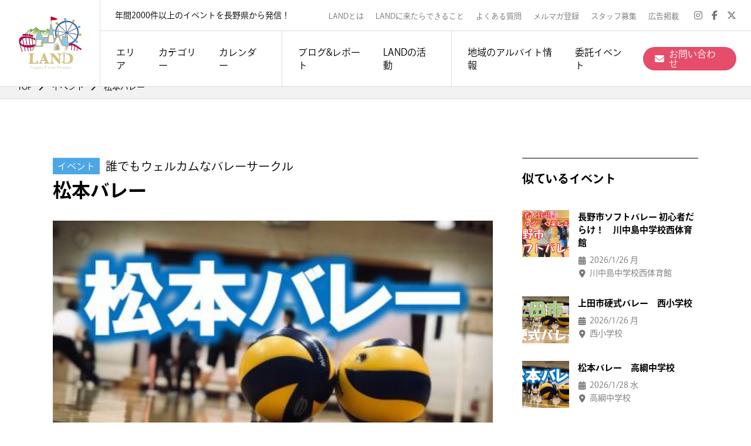

--- FILE ---
content_type: text/html; charset=UTF-8
request_url: https://land-nagano.com/event/998/
body_size: 20387
content:
<!DOCTYPE html>
<html dir="ltr" lang="ja" prefix="og: https://ogp.me/ns#">

<head>
    <meta charset="utf-8">
    <meta name="viewport" content="width=device-width">
    <meta name="robots" content="index, follow">
    <meta name="description" content="「長野県をもっと楽しい場所に。」を理念に活動するイベント企画団体。スポーツ、ボードゲーム、飲み会、合コン、サバゲー、謎解きなど、様々なジャンルのイベントを年間2,000回以上開催。「なにもない」と言われがちな長野県に様々な楽しみをつくり出し、それをたくさんの人と共有することで繋がりが生まれていく。そんな活動を増やし続けていきます。そんな活動を増やし続けていきます。">
    <meta name="keywords" content="">
    <meta name="format-detection" content="telephone=no">
    <meta http-equiv="X-UA-Compatible" content="IE=edge">
    <!--IE対策-->
    <title>松本バレー | LAND</title>

		<!-- All in One SEO 4.9.3 - aioseo.com -->
	<meta name="description" content="松本でバレーするなら‼︎ バレーボールで遊び、交流するスポーツサークルです！松本市で毎週木曜日に開催しています" />
	<meta name="robots" content="max-image-preview:large" />
	<meta name="google-site-verification" content="7Dh-nRAaEiY70ffhCLkGkBWVPVxWqe2C2qanI8W-DVI" />
	<link rel="canonical" href="https://land-nagano.com/event/998/" />
	<meta name="generator" content="All in One SEO (AIOSEO) 4.9.3" />
		<meta property="og:locale" content="ja_JP" />
		<meta property="og:site_name" content="LAND | 長野県最大級のイベントプロデュースチーム" />
		<meta property="og:type" content="article" />
		<meta property="og:title" content="松本バレー | LAND" />
		<meta property="og:description" content="松本でバレーするなら‼︎ バレーボールで遊び、交流するスポーツサークルです！松本市で毎週木曜日に開催しています" />
		<meta property="og:url" content="https://land-nagano.com/event/998/" />
		<meta property="og:image" content="https://land-nagano.com/wp/wp-content/uploads/2021/04/043962abdd2ee4dc139dfe3e4be3eb3d.jpg" />
		<meta property="og:image:secure_url" content="https://land-nagano.com/wp/wp-content/uploads/2021/04/043962abdd2ee4dc139dfe3e4be3eb3d.jpg" />
		<meta property="og:image:width" content="420" />
		<meta property="og:image:height" content="236" />
		<meta property="article:published_time" content="2021-05-12T08:12:05+00:00" />
		<meta property="article:modified_time" content="2021-05-12T08:12:05+00:00" />
		<meta property="article:publisher" content="https://www.facebook.com/611417352317657" />
		<meta name="twitter:card" content="summary_large_image" />
		<meta name="twitter:site" content="@LAND39746359" />
		<meta name="twitter:title" content="松本バレー | LAND" />
		<meta name="twitter:description" content="松本でバレーするなら‼︎ バレーボールで遊び、交流するスポーツサークルです！松本市で毎週木曜日に開催しています" />
		<meta name="twitter:image" content="https://land-nagano.com/wp/wp-content/uploads/2021/04/043962abdd2ee4dc139dfe3e4be3eb3d.jpg" />
		<script type="application/ld+json" class="aioseo-schema">
			{"@context":"https:\/\/schema.org","@graph":[{"@type":"BreadcrumbList","@id":"https:\/\/land-nagano.com\/event\/998\/#breadcrumblist","itemListElement":[{"@type":"ListItem","@id":"https:\/\/land-nagano.com#listItem","position":1,"name":"\u30db\u30fc\u30e0","item":"https:\/\/land-nagano.com","nextItem":{"@type":"ListItem","@id":"https:\/\/land-nagano.com\/event\/#listItem","name":"\u30a4\u30d9\u30f3\u30c8"}},{"@type":"ListItem","@id":"https:\/\/land-nagano.com\/event\/#listItem","position":2,"name":"\u30a4\u30d9\u30f3\u30c8","item":"https:\/\/land-nagano.com\/event\/","nextItem":{"@type":"ListItem","@id":"https:\/\/land-nagano.com\/event_cat\/sports\/#listItem","name":"\u30b9\u30dd\u30fc\u30c4"},"previousItem":{"@type":"ListItem","@id":"https:\/\/land-nagano.com#listItem","name":"\u30db\u30fc\u30e0"}},{"@type":"ListItem","@id":"https:\/\/land-nagano.com\/event_cat\/sports\/#listItem","position":3,"name":"\u30b9\u30dd\u30fc\u30c4","item":"https:\/\/land-nagano.com\/event_cat\/sports\/","nextItem":{"@type":"ListItem","@id":"https:\/\/land-nagano.com\/event_cat\/volleyball\/#listItem","name":"\u30d0\u30ec\u30fc\u30dc\u30fc\u30eb"},"previousItem":{"@type":"ListItem","@id":"https:\/\/land-nagano.com\/event\/#listItem","name":"\u30a4\u30d9\u30f3\u30c8"}},{"@type":"ListItem","@id":"https:\/\/land-nagano.com\/event_cat\/volleyball\/#listItem","position":4,"name":"\u30d0\u30ec\u30fc\u30dc\u30fc\u30eb","item":"https:\/\/land-nagano.com\/event_cat\/volleyball\/","nextItem":{"@type":"ListItem","@id":"https:\/\/land-nagano.com\/event\/998\/#listItem","name":"\u677e\u672c\u30d0\u30ec\u30fc"},"previousItem":{"@type":"ListItem","@id":"https:\/\/land-nagano.com\/event_cat\/sports\/#listItem","name":"\u30b9\u30dd\u30fc\u30c4"}},{"@type":"ListItem","@id":"https:\/\/land-nagano.com\/event\/998\/#listItem","position":5,"name":"\u677e\u672c\u30d0\u30ec\u30fc","previousItem":{"@type":"ListItem","@id":"https:\/\/land-nagano.com\/event_cat\/volleyball\/#listItem","name":"\u30d0\u30ec\u30fc\u30dc\u30fc\u30eb"}}]},{"@type":"Organization","@id":"https:\/\/land-nagano.com\/#organization","name":"LAND","description":"\u9577\u91ce\u770c\u6700\u5927\u7d1a\u306e\u30a4\u30d9\u30f3\u30c8\u30d7\u30ed\u30c7\u30e5\u30fc\u30b9\u30c1\u30fc\u30e0","url":"https:\/\/land-nagano.com\/","telephone":"+819041596546","logo":{"@type":"ImageObject","url":"https:\/\/land-nagano.com\/wp\/wp-content\/uploads\/2021\/04\/e9a33472df393f8e048174eb8e7cd3a5.png","@id":"https:\/\/land-nagano.com\/event\/998\/#organizationLogo","width":405,"height":345},"image":{"@id":"https:\/\/land-nagano.com\/event\/998\/#organizationLogo"},"sameAs":["https:\/\/www.facebook.com\/611417352317657","https:\/\/twitter.com\/LAND39746359","https:\/\/www.instagram.com\/land_nagano_event\/"]},{"@type":"WebPage","@id":"https:\/\/land-nagano.com\/event\/998\/#webpage","url":"https:\/\/land-nagano.com\/event\/998\/","name":"\u677e\u672c\u30d0\u30ec\u30fc | LAND","description":"\u677e\u672c\u3067\u30d0\u30ec\u30fc\u3059\u308b\u306a\u3089\u203c\ufe0e \u30d0\u30ec\u30fc\u30dc\u30fc\u30eb\u3067\u904a\u3073\u3001\u4ea4\u6d41\u3059\u308b\u30b9\u30dd\u30fc\u30c4\u30b5\u30fc\u30af\u30eb\u3067\u3059\uff01\u677e\u672c\u5e02\u3067\u6bce\u9031\u6728\u66dc\u65e5\u306b\u958b\u50ac\u3057\u3066\u3044\u307e\u3059","inLanguage":"ja","isPartOf":{"@id":"https:\/\/land-nagano.com\/#website"},"breadcrumb":{"@id":"https:\/\/land-nagano.com\/event\/998\/#breadcrumblist"},"image":{"@type":"ImageObject","url":"https:\/\/land-nagano.com\/wp\/wp-content\/uploads\/2021\/04\/043962abdd2ee4dc139dfe3e4be3eb3d.jpg","@id":"https:\/\/land-nagano.com\/event\/998\/#mainImage","width":420,"height":236},"primaryImageOfPage":{"@id":"https:\/\/land-nagano.com\/event\/998\/#mainImage"},"datePublished":"2021-05-12T17:12:05+09:00","dateModified":"2021-05-12T17:12:05+09:00"},{"@type":"WebSite","@id":"https:\/\/land-nagano.com\/#website","url":"https:\/\/land-nagano.com\/","name":"LAND","description":"\u9577\u91ce\u770c\u6700\u5927\u7d1a\u306e\u30a4\u30d9\u30f3\u30c8\u30d7\u30ed\u30c7\u30e5\u30fc\u30b9\u30c1\u30fc\u30e0","inLanguage":"ja","publisher":{"@id":"https:\/\/land-nagano.com\/#organization"}}]}
		</script>
		<!-- All in One SEO -->

<link rel='dns-prefetch' href='//static.addtoany.com' />
		<!-- This site uses the Google Analytics by MonsterInsights plugin v9.11.1 - Using Analytics tracking - https://www.monsterinsights.com/ -->
		<!-- Note: MonsterInsights is not currently configured on this site. The site owner needs to authenticate with Google Analytics in the MonsterInsights settings panel. -->
					<!-- No tracking code set -->
				<!-- / Google Analytics by MonsterInsights -->
		<style id='wp-img-auto-sizes-contain-inline-css' type='text/css'>
img:is([sizes=auto i],[sizes^="auto," i]){contain-intrinsic-size:3000px 1500px}
/*# sourceURL=wp-img-auto-sizes-contain-inline-css */
</style>
<link rel='stylesheet' id='wp-block-library-css' href='https://land-nagano.com/wp/wp-includes/css/dist/block-library/style.min.css' type='text/css' media='all' />
<style id='global-styles-inline-css' type='text/css'>
:root{--wp--preset--aspect-ratio--square: 1;--wp--preset--aspect-ratio--4-3: 4/3;--wp--preset--aspect-ratio--3-4: 3/4;--wp--preset--aspect-ratio--3-2: 3/2;--wp--preset--aspect-ratio--2-3: 2/3;--wp--preset--aspect-ratio--16-9: 16/9;--wp--preset--aspect-ratio--9-16: 9/16;--wp--preset--color--black: #000000;--wp--preset--color--cyan-bluish-gray: #abb8c3;--wp--preset--color--white: #ffffff;--wp--preset--color--pale-pink: #f78da7;--wp--preset--color--vivid-red: #cf2e2e;--wp--preset--color--luminous-vivid-orange: #ff6900;--wp--preset--color--luminous-vivid-amber: #fcb900;--wp--preset--color--light-green-cyan: #7bdcb5;--wp--preset--color--vivid-green-cyan: #00d084;--wp--preset--color--pale-cyan-blue: #8ed1fc;--wp--preset--color--vivid-cyan-blue: #0693e3;--wp--preset--color--vivid-purple: #9b51e0;--wp--preset--gradient--vivid-cyan-blue-to-vivid-purple: linear-gradient(135deg,rgb(6,147,227) 0%,rgb(155,81,224) 100%);--wp--preset--gradient--light-green-cyan-to-vivid-green-cyan: linear-gradient(135deg,rgb(122,220,180) 0%,rgb(0,208,130) 100%);--wp--preset--gradient--luminous-vivid-amber-to-luminous-vivid-orange: linear-gradient(135deg,rgb(252,185,0) 0%,rgb(255,105,0) 100%);--wp--preset--gradient--luminous-vivid-orange-to-vivid-red: linear-gradient(135deg,rgb(255,105,0) 0%,rgb(207,46,46) 100%);--wp--preset--gradient--very-light-gray-to-cyan-bluish-gray: linear-gradient(135deg,rgb(238,238,238) 0%,rgb(169,184,195) 100%);--wp--preset--gradient--cool-to-warm-spectrum: linear-gradient(135deg,rgb(74,234,220) 0%,rgb(151,120,209) 20%,rgb(207,42,186) 40%,rgb(238,44,130) 60%,rgb(251,105,98) 80%,rgb(254,248,76) 100%);--wp--preset--gradient--blush-light-purple: linear-gradient(135deg,rgb(255,206,236) 0%,rgb(152,150,240) 100%);--wp--preset--gradient--blush-bordeaux: linear-gradient(135deg,rgb(254,205,165) 0%,rgb(254,45,45) 50%,rgb(107,0,62) 100%);--wp--preset--gradient--luminous-dusk: linear-gradient(135deg,rgb(255,203,112) 0%,rgb(199,81,192) 50%,rgb(65,88,208) 100%);--wp--preset--gradient--pale-ocean: linear-gradient(135deg,rgb(255,245,203) 0%,rgb(182,227,212) 50%,rgb(51,167,181) 100%);--wp--preset--gradient--electric-grass: linear-gradient(135deg,rgb(202,248,128) 0%,rgb(113,206,126) 100%);--wp--preset--gradient--midnight: linear-gradient(135deg,rgb(2,3,129) 0%,rgb(40,116,252) 100%);--wp--preset--font-size--small: 13px;--wp--preset--font-size--medium: 20px;--wp--preset--font-size--large: 36px;--wp--preset--font-size--x-large: 42px;--wp--preset--spacing--20: 0.44rem;--wp--preset--spacing--30: 0.67rem;--wp--preset--spacing--40: 1rem;--wp--preset--spacing--50: 1.5rem;--wp--preset--spacing--60: 2.25rem;--wp--preset--spacing--70: 3.38rem;--wp--preset--spacing--80: 5.06rem;--wp--preset--shadow--natural: 6px 6px 9px rgba(0, 0, 0, 0.2);--wp--preset--shadow--deep: 12px 12px 50px rgba(0, 0, 0, 0.4);--wp--preset--shadow--sharp: 6px 6px 0px rgba(0, 0, 0, 0.2);--wp--preset--shadow--outlined: 6px 6px 0px -3px rgb(255, 255, 255), 6px 6px rgb(0, 0, 0);--wp--preset--shadow--crisp: 6px 6px 0px rgb(0, 0, 0);}:where(.is-layout-flex){gap: 0.5em;}:where(.is-layout-grid){gap: 0.5em;}body .is-layout-flex{display: flex;}.is-layout-flex{flex-wrap: wrap;align-items: center;}.is-layout-flex > :is(*, div){margin: 0;}body .is-layout-grid{display: grid;}.is-layout-grid > :is(*, div){margin: 0;}:where(.wp-block-columns.is-layout-flex){gap: 2em;}:where(.wp-block-columns.is-layout-grid){gap: 2em;}:where(.wp-block-post-template.is-layout-flex){gap: 1.25em;}:where(.wp-block-post-template.is-layout-grid){gap: 1.25em;}.has-black-color{color: var(--wp--preset--color--black) !important;}.has-cyan-bluish-gray-color{color: var(--wp--preset--color--cyan-bluish-gray) !important;}.has-white-color{color: var(--wp--preset--color--white) !important;}.has-pale-pink-color{color: var(--wp--preset--color--pale-pink) !important;}.has-vivid-red-color{color: var(--wp--preset--color--vivid-red) !important;}.has-luminous-vivid-orange-color{color: var(--wp--preset--color--luminous-vivid-orange) !important;}.has-luminous-vivid-amber-color{color: var(--wp--preset--color--luminous-vivid-amber) !important;}.has-light-green-cyan-color{color: var(--wp--preset--color--light-green-cyan) !important;}.has-vivid-green-cyan-color{color: var(--wp--preset--color--vivid-green-cyan) !important;}.has-pale-cyan-blue-color{color: var(--wp--preset--color--pale-cyan-blue) !important;}.has-vivid-cyan-blue-color{color: var(--wp--preset--color--vivid-cyan-blue) !important;}.has-vivid-purple-color{color: var(--wp--preset--color--vivid-purple) !important;}.has-black-background-color{background-color: var(--wp--preset--color--black) !important;}.has-cyan-bluish-gray-background-color{background-color: var(--wp--preset--color--cyan-bluish-gray) !important;}.has-white-background-color{background-color: var(--wp--preset--color--white) !important;}.has-pale-pink-background-color{background-color: var(--wp--preset--color--pale-pink) !important;}.has-vivid-red-background-color{background-color: var(--wp--preset--color--vivid-red) !important;}.has-luminous-vivid-orange-background-color{background-color: var(--wp--preset--color--luminous-vivid-orange) !important;}.has-luminous-vivid-amber-background-color{background-color: var(--wp--preset--color--luminous-vivid-amber) !important;}.has-light-green-cyan-background-color{background-color: var(--wp--preset--color--light-green-cyan) !important;}.has-vivid-green-cyan-background-color{background-color: var(--wp--preset--color--vivid-green-cyan) !important;}.has-pale-cyan-blue-background-color{background-color: var(--wp--preset--color--pale-cyan-blue) !important;}.has-vivid-cyan-blue-background-color{background-color: var(--wp--preset--color--vivid-cyan-blue) !important;}.has-vivid-purple-background-color{background-color: var(--wp--preset--color--vivid-purple) !important;}.has-black-border-color{border-color: var(--wp--preset--color--black) !important;}.has-cyan-bluish-gray-border-color{border-color: var(--wp--preset--color--cyan-bluish-gray) !important;}.has-white-border-color{border-color: var(--wp--preset--color--white) !important;}.has-pale-pink-border-color{border-color: var(--wp--preset--color--pale-pink) !important;}.has-vivid-red-border-color{border-color: var(--wp--preset--color--vivid-red) !important;}.has-luminous-vivid-orange-border-color{border-color: var(--wp--preset--color--luminous-vivid-orange) !important;}.has-luminous-vivid-amber-border-color{border-color: var(--wp--preset--color--luminous-vivid-amber) !important;}.has-light-green-cyan-border-color{border-color: var(--wp--preset--color--light-green-cyan) !important;}.has-vivid-green-cyan-border-color{border-color: var(--wp--preset--color--vivid-green-cyan) !important;}.has-pale-cyan-blue-border-color{border-color: var(--wp--preset--color--pale-cyan-blue) !important;}.has-vivid-cyan-blue-border-color{border-color: var(--wp--preset--color--vivid-cyan-blue) !important;}.has-vivid-purple-border-color{border-color: var(--wp--preset--color--vivid-purple) !important;}.has-vivid-cyan-blue-to-vivid-purple-gradient-background{background: var(--wp--preset--gradient--vivid-cyan-blue-to-vivid-purple) !important;}.has-light-green-cyan-to-vivid-green-cyan-gradient-background{background: var(--wp--preset--gradient--light-green-cyan-to-vivid-green-cyan) !important;}.has-luminous-vivid-amber-to-luminous-vivid-orange-gradient-background{background: var(--wp--preset--gradient--luminous-vivid-amber-to-luminous-vivid-orange) !important;}.has-luminous-vivid-orange-to-vivid-red-gradient-background{background: var(--wp--preset--gradient--luminous-vivid-orange-to-vivid-red) !important;}.has-very-light-gray-to-cyan-bluish-gray-gradient-background{background: var(--wp--preset--gradient--very-light-gray-to-cyan-bluish-gray) !important;}.has-cool-to-warm-spectrum-gradient-background{background: var(--wp--preset--gradient--cool-to-warm-spectrum) !important;}.has-blush-light-purple-gradient-background{background: var(--wp--preset--gradient--blush-light-purple) !important;}.has-blush-bordeaux-gradient-background{background: var(--wp--preset--gradient--blush-bordeaux) !important;}.has-luminous-dusk-gradient-background{background: var(--wp--preset--gradient--luminous-dusk) !important;}.has-pale-ocean-gradient-background{background: var(--wp--preset--gradient--pale-ocean) !important;}.has-electric-grass-gradient-background{background: var(--wp--preset--gradient--electric-grass) !important;}.has-midnight-gradient-background{background: var(--wp--preset--gradient--midnight) !important;}.has-small-font-size{font-size: var(--wp--preset--font-size--small) !important;}.has-medium-font-size{font-size: var(--wp--preset--font-size--medium) !important;}.has-large-font-size{font-size: var(--wp--preset--font-size--large) !important;}.has-x-large-font-size{font-size: var(--wp--preset--font-size--x-large) !important;}
/*# sourceURL=global-styles-inline-css */
</style>

<style id='classic-theme-styles-inline-css' type='text/css'>
/*! This file is auto-generated */
.wp-block-button__link{color:#fff;background-color:#32373c;border-radius:9999px;box-shadow:none;text-decoration:none;padding:calc(.667em + 2px) calc(1.333em + 2px);font-size:1.125em}.wp-block-file__button{background:#32373c;color:#fff;text-decoration:none}
/*# sourceURL=/wp-includes/css/classic-themes.min.css */
</style>
<link rel='stylesheet' id='wp-style-css' href='https://land-nagano.com/wp/wp-content/themes/land/style.css' type='text/css' media='all' />
<link rel='stylesheet' id='addtoany-css' href='https://land-nagano.com/wp/wp-content/plugins/add-to-any/addtoany.min.css?ver=1.16' type='text/css' media='all' />
<link rel='stylesheet' id='wp-block-heading-css' href='https://land-nagano.com/wp/wp-includes/blocks/heading/style.min.css' type='text/css' media='all' />
<link rel='stylesheet' id='wp-block-paragraph-css' href='https://land-nagano.com/wp/wp-includes/blocks/paragraph/style.min.css' type='text/css' media='all' />
<link rel='stylesheet' id='wp-block-list-css' href='https://land-nagano.com/wp/wp-includes/blocks/list/style.min.css' type='text/css' media='all' />
<script type="text/javascript" id="addtoany-core-js-before">
/* <![CDATA[ */
window.a2a_config=window.a2a_config||{};a2a_config.callbacks=[];a2a_config.overlays=[];a2a_config.templates={};a2a_localize = {
	Share: "共有",
	Save: "ブックマーク",
	Subscribe: "購読",
	Email: "メール",
	Bookmark: "ブックマーク",
	ShowAll: "すべて表示する",
	ShowLess: "小さく表示する",
	FindServices: "サービスを探す",
	FindAnyServiceToAddTo: "追加するサービスを今すぐ探す",
	PoweredBy: "Powered by",
	ShareViaEmail: "メールでシェアする",
	SubscribeViaEmail: "メールで購読する",
	BookmarkInYourBrowser: "ブラウザにブックマーク",
	BookmarkInstructions: "このページをブックマークするには、 Ctrl+D または \u2318+D を押下。",
	AddToYourFavorites: "お気に入りに追加",
	SendFromWebOrProgram: "任意のメールアドレスまたはメールプログラムから送信",
	EmailProgram: "メールプログラム",
	More: "詳細&#8230;",
	ThanksForSharing: "共有ありがとうございます !",
	ThanksForFollowing: "フォローありがとうございます !"
};


//# sourceURL=addtoany-core-js-before
/* ]]> */
</script>
<script type="text/javascript" defer src="https://static.addtoany.com/menu/page.js" id="addtoany-core-js"></script>
    <link rel="shortcut icon" href="https://land-nagano.com/wp/wp-content/themes/land/assets/images/common/favicon.ico">
    <!--ファビコン-->
    <link rel="apple-touch-icon" href="https://land-nagano.com/wp/wp-content/themes/land/assets/images/common/apple-touch-icon.png">
    <!--スマホ用アイコン-->
    <link rel="canonical" href="">
    <!-- ▼CSS -->
    <link rel="stylesheet" type="text/css" href="https://cdnjs.cloudflare.com/ajax/libs/slick-carousel/1.9.0/slick.css" />
    <link rel="stylesheet" href="https://cdnjs.cloudflare.com/ajax/libs/slick-carousel/1.9.0/slick-theme.css">
    <link rel="stylesheet" type="text/css" href="https://land-nagano.com/wp/wp-content/themes/land/assets/css/app.css">
    <link href="https://cdnjs.cloudflare.com/ajax/libs/font-awesome/6.6.0/css/all.min.css" rel="stylesheet">
    <!-- ▼JS -->
    <script src="https://ajax.googleapis.com/ajax/libs/jquery/3.4.1/jquery.min.js"></script>
    <script type="text/javascript" src="https://land-nagano.com/wp/wp-content/themes/land/assets/js/jquery.easing.1.3.js"></script>
    <script>
        (function(d) {
            var config = {
                    kitId: 'dwa0wti',
                    scriptTimeout: 3000,
                    async: true
                },
                h = d.documentElement,
                t = setTimeout(function() {
                    h.className = h.className.replace(/\bwf-loading\b/g, "") + " wf-inactive";
                }, config.scriptTimeout),
                tk = d.createElement("script"),
                f = false,
                s = d.getElementsByTagName("script")[0],
                a;
            h.className += " wf-loading";
            tk.src = 'https://use.typekit.net/' + config.kitId + '.js';
            tk.async = true;
            tk.onload = tk.onreadystatechange = function() {
                a = this.readyState;
                if (f || a && a != "complete" && a != "loaded") return;
                f = true;
                clearTimeout(t);
                try {
                    Typekit.load(config)
                } catch (e) {}
            };
            s.parentNode.insertBefore(tk, s)
        })(document);
    </script>
    <!-- ▼IE8以前Ver.対策 -->
    <!--[if lt IE 9]>
    <script src="/js/html5shiv.js"></script>
    <![endif]-->

    <!-- Global site tag (gtag.js) - Google Analytics -->
    <script async src="https://www.googletagmanager.com/gtag/js?id=G-FK78VH57Z8"></script>
    <script>
        window.dataLayer = window.dataLayer || [];

        function gtag() {
            dataLayer.push(arguments);
        }
        gtag('js', new Date());
        gtag('config', 'G-FK78VH57Z8');
    </script>
    <script data-ad-client="ca-pub-3683870940508496" async src="https://pagead2.googlesyndication.com/pagead/js/adsbygoogle.js"></script>
</head>

<body class="wp-singular event-template-default single single-event postid-998 wp-theme-land">

    <div id="wrapper">

        <p class="p-wrapper__bg"></p>

        <header class="l-header">
            <div class="p-header__inner -open">
                <p class="p-header__logo u-item961"><a href="https://land-nagano.com" class="u-hover--opacity"><img src="https://land-nagano.com/wp/wp-content/themes/land/assets/images/common/headerLogo_01.png" width="110" height="auto" alt="長野県最大級のイベントプロデュースチーム LAND"></a></p>
                <p class="p-header__logo u-item960"><a href="https://land-nagano.com" class="u-hover--opacity"><img src="https://land-nagano.com/wp/wp-content/themes/land/assets/images/common/footerLogo_01.jpg" width="auto" height="50" alt="長野県最大級のイベントプロデュースチーム LAND"></a></p>
                <div class="p-spMenu u-item960">
                    <div class="p-spMenu__inner">
                        <span class="p-spMenu__bar"></span>
                        <span class="p-spMenu__bar"></span>
                        <span class="p-spMenu__bar"></span>
                    </div>
                </div>
                <div class="p-spHeader u-item960">
                    <div class="p-spHeader__inner">
                        <ul class="p-spHeader__list">
                            <li class="p-spHeader__item">
                                <a href="https://land-nagano.com/event/"><i class="fas fa-calendar-alt"></i>イベントカレンダー</a>
                            </li>
                            <li class="p-spHeader__item">
                                <span class="p-spHeader__item__open"><i class="fa-solid fa-file-lines"></i>ブログ&レポート</span>
                                <ul class="p-p-spHeader__subMenu">
                                    <li class="p-spHeader__subMenu__item"><a href="https://land-nagano.com/blog/">ブログ</a></li>
                                    <li class="p-spHeader__subMenu__item"><a href="https://land-nagano.com/report/">開催レポート</a></li>
                                </ul>
                            </li>
                            <li class="p-spHeader__item">
                                <span class="p-spHeader__item__open"><i class="fas fa-location-arrow"></i>LANDの活動</span>
                                <ul class="p-p-spHeader__subMenu">
                                    <li class="p-spHeader__subMenu__item"><a href="https://land-nagano.com/circle/">社会人サークル</a></li>
                                    <li class="p-spHeader__subMenu__item"><a href="https://land-nagano.com/share-house/">シェアハウス</a></li>
                                    <li class="p-spHeader__subMenu__item"><a href="https://land-nagano.com/takarabako/">ボードゲームカフェ</a></li>
                                    <li class="p-spHeader__subMenu__item"><a href="https://land-nagano.com/anagram/">マーダーミステリー専門店</a></li>
                                    <li class="p-spHeader__subMenu__item"><a href="https://land-nagano.com/rental/">備品レンタル</a></li>
                                                                    </ul>
                            </li>
                            <li class="p-spHeader__item">
                                <span class="p-spHeader__item__open"><i class="fas fa-info-circle"></i>LANDとは</span>
                                <ul class="p-p-spHeader__subMenu">
                                    <li class="p-spHeader__subMenu__item"><a href="https://land-nagano.com/about/">LANDとは</a></li>
                                    <li class="p-spHeader__subMenu__item"><a href="https://land-nagano.com/value/">LANDに来たらできること</a></li>
                                </ul>
                            </li>
                            <li class="p-spHeader__item">
                                <span class="p-spHeader__item__open"><i class="fa-solid fa-star"></i>委託イベント</span>
                                <ul class="p-p-spHeader__subMenu">
                                    <li class="p-spHeader__subMenu__item"><a href="https://land-nagano.com#planning">委託イベント事業</a></li>
                                    <li class="p-spHeader__subMenu__item"><a href="https://land-nagano.com/nazotokiseisaku/">謎解きイベント</a></li>
                                    <li class="p-spHeader__subMenu__item"><a href="https://land-nagano.com/danbolmeilo/">ダンボール迷路</a></li>
                                </ul>
                            </li>
                        </ul>
                        <div class="p-header__iconNavi__item -text p-spHeader__contact">
                            <a href="https://land-nagano.com/arbeit/" style="background-color: #4DA7E5;"><span>地域のアルバイト情報</span></a>
                        </div>
                        <div class="p-header__iconNavi__item -text p-spHeader__contact">
                            <a href="https://land-nagano.com/contact/"><i class="fas fa-envelope"></i><span>お問い合わせ</span></a>
                        </div>
                        <ul class="p-spHeader__sub__list">
                            <li class="p-spHeader__sub__item">
                                <a href="https://land-nagano.com/about/">LANDとは</a>
                            </li>
                            <li class="p-spHeader__sub__item">
                                <a href="https://land-nagano.com/value/">LANDに来たらできること</a>
                            </li>
                            <li class="p-spHeader__sub__item">
                                <a href="https://land-nagano.com/faq/">よくある質問</a>
                            </li>
                            <li class="p-spHeader__sub__item">
                                <a href="https://land-nagano.com/mail-magazine/">メルマガ登録</a>
                            </li>
                            <li class="p-spHeader__sub__item">
                                <a href="https://land-nagano.com/recruit/">スタッフ募集</a>
                            </li>
                            <li class="p-spHeader__sub__item">
                                <a href="https://land-nagano.com/advertisement/">広告掲載</a>
                            </li>
                        </ul>
                        <ul class="p-spHeader__sns__list">
                            <li class="p-spHeader__sns__item">
                                <a href="https://www.instagram.com/land_nagano_event/" target="_blank"><i class="fab fa-instagram"></i></a>
                            </li>
                            <li class="p-spHeader__sns__item">
                                <a href="https://www.facebook.com/611417352317657/" target="_blank"><i class="fab fa-facebook-f"></i></a>
                            </li>
                            <li class="p-spHeader__sns__item">
                                <a href="https://x.com/land39746359" target="_blank"><i class="fab fa-x-twitter"></i></a>
                            </li>
                        </ul>
                    </div>
                </div>
                <div class="p-header__content">
                    <div class="p-header__top">
                        <p class="p-header__copy">年間2000件以上のイベントを長野県から発信！</p>
                        <ul class="p-header__subNavi">
                            <li class="p-header__subNavi__item"><a href="https://land-nagano.com/about/">LANDとは</a></li>
                            <li class="p-header__subNavi__item"><a href="https://land-nagano.com/value/">LANDに来たらできること</a></li>
                            <li class="p-header__subNavi__item"><a href="https://land-nagano.com/faq/">よくある質問</a></li>
                            <li class="p-header__subNavi__item"><a href="https://land-nagano.com/mail-magazine/">メルマガ登録</a></li>
                            <li class="p-header__subNavi__item"><a href="https://land-nagano.com/recruit/">スタッフ募集</a></li>
                            <li class="p-header__subNavi__item"><a href="https://land-nagano.com/advertisement/">広告掲載</a></li>
                        </ul>
                        <ul class="p-header__snsNavi">
                            <li class="p-header__snsNavi__item"><a href="https://www.instagram.com/land_nagano_event/" target="_blank"><i class="fab fa-instagram"></i></a></li>
                            <li class="p-header__snsNavi__item"><a href="https://www.facebook.com/611417352317657/" target="_blank"><i class="fab fa-facebook-f"></i></a></li>
                            <li class="p-header__snsNavi__item"><a href="https://x.com/land39746359" target="_blank"><i class="fab fa-x-twitter"></i></a></li>
                        </ul>
                    </div>
                    <div class="p-header__bottom">
                        <div class="p-header__gNavi">
                            <ul class="p-header__gNavi__list">
                                <!--<li class="p-header__gNavi__item -title"><span>イベント検索：</span></li>-->
                                <li class="p-header__gNavi__item -area">
                                    <span>エリア</span>
                                    <div class="p-header__subMenu -area">
                                        <div class="p-header__subMenu__title__wrap">
                                            <p class="p-header__subMenu__title"><i class="fas fa-map-marker-alt"></i>エリアから探す</p>
                                            <!--<i class="far fa-times-circle p-header__subMenu__close u-hover--opacity"></i>-->
                                        </div>
                                                                                    <div class="p-header__subMenu__list__wrap">
                                                <ul class="p-header__subMenu__list">
                                                                                                            <li class="p-header__subMenu__item">
                                                            <a href="https://land-nagano.com/event_area/%e5%8c%97%e6%b5%b7%e9%81%93/" class="p-header__subMenu__name u-hover--underline">北海道</a>
                                                                                                                            <ul class="p-header__subMenu__child__list">
                                                                                                                                            <li class="p-header__subMenu__child__item"><i class="fas fa-caret-right"></i><a href="https://land-nagano.com/event_area/%e6%9c%ad%e5%b9%8c%e5%b8%82/">札幌市</a></li>
                                                                                                                                            <li class="p-header__subMenu__child__item"><i class="fas fa-caret-right"></i><a href="https://land-nagano.com/event_area/%e6%97%ad%e5%b7%9d%e5%b8%82/">旭川市</a></li>
                                                                                                                                            <li class="p-header__subMenu__child__item"><i class="fas fa-caret-right"></i><a href="https://land-nagano.com/event_area/%e5%87%bd%e9%a4%a8%e5%b8%82/">函館市</a></li>
                                                                                                                                    </ul>
                                                                                                                    </li>
                                                                                                            <li class="p-header__subMenu__item">
                                                            <a href="https://land-nagano.com/event_area/%e9%9d%92%e6%a3%ae%e7%9c%8c/" class="p-header__subMenu__name u-hover--underline">青森県</a>
                                                                                                                            <ul class="p-header__subMenu__child__list">
                                                                                                                                            <li class="p-header__subMenu__child__item"><i class="fas fa-caret-right"></i><a href="https://land-nagano.com/event_area/%e5%bc%98%e5%89%8d%e5%b8%82/">弘前市</a></li>
                                                                                                                                            <li class="p-header__subMenu__child__item"><i class="fas fa-caret-right"></i><a href="https://land-nagano.com/event_area/%e5%85%ab%e6%88%b8%e5%b8%82/">八戸市</a></li>
                                                                                                                                            <li class="p-header__subMenu__child__item"><i class="fas fa-caret-right"></i><a href="https://land-nagano.com/event_area/%e9%9d%92%e6%a3%ae%e5%b8%82/">青森市</a></li>
                                                                                                                                    </ul>
                                                                                                                    </li>
                                                                                                            <li class="p-header__subMenu__item">
                                                            <a href="https://land-nagano.com/event_area/%e7%a7%8b%e7%94%b0%e7%9c%8c/" class="p-header__subMenu__name u-hover--underline">秋田県</a>
                                                                                                                            <ul class="p-header__subMenu__child__list">
                                                                                                                                            <li class="p-header__subMenu__child__item"><i class="fas fa-caret-right"></i><a href="https://land-nagano.com/event_area/%e7%a7%8b%e7%94%b0%e5%b8%82/">秋田市</a></li>
                                                                                                                                    </ul>
                                                                                                                    </li>
                                                                                                            <li class="p-header__subMenu__item">
                                                            <a href="https://land-nagano.com/event_area/%e5%b2%a9%e6%89%8b%e7%9c%8c/" class="p-header__subMenu__name u-hover--underline">岩手県</a>
                                                                                                                            <ul class="p-header__subMenu__child__list">
                                                                                                                                            <li class="p-header__subMenu__child__item"><i class="fas fa-caret-right"></i><a href="https://land-nagano.com/event_area/%e4%b8%80%e9%96%a2%e5%b8%82/">一関市</a></li>
                                                                                                                                            <li class="p-header__subMenu__child__item"><i class="fas fa-caret-right"></i><a href="https://land-nagano.com/event_area/%e7%9b%9b%e5%b2%a1%e5%b8%82/">盛岡市</a></li>
                                                                                                                                    </ul>
                                                                                                                    </li>
                                                                                                            <li class="p-header__subMenu__item">
                                                            <a href="https://land-nagano.com/event_area/%e5%b1%b1%e5%bd%a2%e7%9c%8c/" class="p-header__subMenu__name u-hover--underline">山形県</a>
                                                                                                                            <ul class="p-header__subMenu__child__list">
                                                                                                                                            <li class="p-header__subMenu__child__item"><i class="fas fa-caret-right"></i><a href="https://land-nagano.com/event_area/%e5%b1%b1%e5%bd%a2%e5%b8%82/">山形市</a></li>
                                                                                                                                    </ul>
                                                                                                                    </li>
                                                                                                            <li class="p-header__subMenu__item">
                                                            <a href="https://land-nagano.com/event_area/%e5%ae%ae%e5%9f%8e%e7%9c%8c/" class="p-header__subMenu__name u-hover--underline">宮城県</a>
                                                                                                                            <ul class="p-header__subMenu__child__list">
                                                                                                                                            <li class="p-header__subMenu__child__item"><i class="fas fa-caret-right"></i><a href="https://land-nagano.com/event_area/%e7%9f%b3%e5%b7%bb%e5%b8%82/">石巻市</a></li>
                                                                                                                                            <li class="p-header__subMenu__child__item"><i class="fas fa-caret-right"></i><a href="https://land-nagano.com/event_area/%e4%bb%99%e5%8f%b0%e5%b8%82-%e5%ae%ae%e5%9f%8e%e7%9c%8c/">仙台市</a></li>
                                                                                                                                    </ul>
                                                                                                                    </li>
                                                                                                            <li class="p-header__subMenu__item">
                                                            <a href="https://land-nagano.com/event_area/%e7%a6%8f%e5%b3%b6/" class="p-header__subMenu__name u-hover--underline">福島</a>
                                                                                                                            <ul class="p-header__subMenu__child__list">
                                                                                                                                            <li class="p-header__subMenu__child__item"><i class="fas fa-caret-right"></i><a href="https://land-nagano.com/event_area/%e4%bc%9a%e6%b4%a5%e8%8b%a5%e6%9d%be%e5%b8%82/">会津若松市</a></li>
                                                                                                                                            <li class="p-header__subMenu__child__item"><i class="fas fa-caret-right"></i><a href="https://land-nagano.com/event_area/%e7%a6%8f%e5%b3%b6%e5%b8%82/">福島市</a></li>
                                                                                                                                            <li class="p-header__subMenu__child__item"><i class="fas fa-caret-right"></i><a href="https://land-nagano.com/event_area/%e3%81%84%e3%82%8f%e3%81%8d%e5%b8%82/">いわき市</a></li>
                                                                                                                                            <li class="p-header__subMenu__child__item"><i class="fas fa-caret-right"></i><a href="https://land-nagano.com/event_area/%e9%83%a1%e5%b1%b1%e5%b8%82/">郡山市</a></li>
                                                                                                                                    </ul>
                                                                                                                    </li>
                                                                                                            <li class="p-header__subMenu__item">
                                                            <a href="https://land-nagano.com/event_area/%e6%a0%83%e6%9c%a8%e7%9c%8c/" class="p-header__subMenu__name u-hover--underline">栃木県</a>
                                                                                                                            <ul class="p-header__subMenu__child__list">
                                                                                                                                            <li class="p-header__subMenu__child__item"><i class="fas fa-caret-right"></i><a href="https://land-nagano.com/event_area/%e8%b6%b3%e5%88%a9%e5%b8%82/">足利市</a></li>
                                                                                                                                            <li class="p-header__subMenu__child__item"><i class="fas fa-caret-right"></i><a href="https://land-nagano.com/event_area/%e5%b0%8f%e5%b1%b1%e5%b8%82/">小山市</a></li>
                                                                                                                                            <li class="p-header__subMenu__child__item"><i class="fas fa-caret-right"></i><a href="https://land-nagano.com/event_area/%e5%ae%87%e9%83%bd%e5%ae%ae/">宇都宮</a></li>
                                                                                                                                    </ul>
                                                                                                                    </li>
                                                                                                            <li class="p-header__subMenu__item">
                                                            <a href="https://land-nagano.com/event_area/%e8%8c%a8%e5%9f%8e%e7%9c%8c/" class="p-header__subMenu__name u-hover--underline">茨城県</a>
                                                                                                                            <ul class="p-header__subMenu__child__list">
                                                                                                                                            <li class="p-header__subMenu__child__item"><i class="fas fa-caret-right"></i><a href="https://land-nagano.com/event_area/%e6%b0%b4%e6%88%b8%e5%b8%82/">水戸市</a></li>
                                                                                                                                            <li class="p-header__subMenu__child__item"><i class="fas fa-caret-right"></i><a href="https://land-nagano.com/event_area/%e7%a5%9e%e6%a0%96%e5%b8%82/">神栖市</a></li>
                                                                                                                                            <li class="p-header__subMenu__child__item"><i class="fas fa-caret-right"></i><a href="https://land-nagano.com/event_area/%e6%97%a5%e7%ab%8b%e5%b8%82/">日立市</a></li>
                                                                                                                                            <li class="p-header__subMenu__child__item"><i class="fas fa-caret-right"></i><a href="https://land-nagano.com/event_area/%e7%89%9b%e4%b9%85%e5%b8%82/">牛久市</a></li>
                                                                                                                                            <li class="p-header__subMenu__child__item"><i class="fas fa-caret-right"></i><a href="https://land-nagano.com/event_area/%e3%81%a4%e3%81%8f%e3%81%b0%e5%b8%82/">つくば市</a></li>
                                                                                                                                    </ul>
                                                                                                                    </li>
                                                                                                            <li class="p-header__subMenu__item">
                                                            <a href="https://land-nagano.com/event_area/%e7%be%a4%e9%a6%ac%e7%9c%8c/" class="p-header__subMenu__name u-hover--underline">群馬県</a>
                                                                                                                            <ul class="p-header__subMenu__child__list">
                                                                                                                                            <li class="p-header__subMenu__child__item"><i class="fas fa-caret-right"></i><a href="https://land-nagano.com/event_area/%e9%ab%98%e5%b4%8e%e5%b8%82/">高崎市</a></li>
                                                                                                                                            <li class="p-header__subMenu__child__item"><i class="fas fa-caret-right"></i><a href="https://land-nagano.com/event_area/%e5%a4%aa%e7%94%b0%e5%b8%82/">太田市</a></li>
                                                                                                                                            <li class="p-header__subMenu__child__item"><i class="fas fa-caret-right"></i><a href="https://land-nagano.com/event_area/%e4%bc%8a%e5%8b%a2%e5%b4%8e%e5%b8%82/">伊勢崎市</a></li>
                                                                                                                                            <li class="p-header__subMenu__child__item"><i class="fas fa-caret-right"></i><a href="https://land-nagano.com/event_area/%e5%89%8d%e6%a9%8b%e5%b8%82/">前橋市</a></li>
                                                                                                                                    </ul>
                                                                                                                    </li>
                                                                                                            <li class="p-header__subMenu__item">
                                                            <a href="https://land-nagano.com/event_area/%e5%9f%bc%e7%8e%89%e7%9c%8c/" class="p-header__subMenu__name u-hover--underline">埼玉県</a>
                                                                                                                            <ul class="p-header__subMenu__child__list">
                                                                                                                                            <li class="p-header__subMenu__child__item"><i class="fas fa-caret-right"></i><a href="https://land-nagano.com/event_area/%e8%8d%89%e5%8a%a0%e5%b8%82/">草加市</a></li>
                                                                                                                                            <li class="p-header__subMenu__child__item"><i class="fas fa-caret-right"></i><a href="https://land-nagano.com/event_area/%e3%81%95%e3%81%84%e3%81%9f%e3%81%be%e5%b8%82/">さいたま市</a></li>
                                                                                                                                            <li class="p-header__subMenu__child__item"><i class="fas fa-caret-right"></i><a href="https://land-nagano.com/event_area/%e5%b7%9d%e8%b6%8a%e5%b8%82/">川越市</a></li>
                                                                                                                                            <li class="p-header__subMenu__child__item"><i class="fas fa-caret-right"></i><a href="https://land-nagano.com/event_area/%e7%86%8a%e8%b0%b7%e5%b8%82/">熊谷市</a></li>
                                                                                                                                    </ul>
                                                                                                                    </li>
                                                                                                            <li class="p-header__subMenu__item">
                                                            <a href="https://land-nagano.com/event_area/%e5%8d%83%e8%91%89%e7%9c%8c/" class="p-header__subMenu__name u-hover--underline">千葉県</a>
                                                                                                                            <ul class="p-header__subMenu__child__list">
                                                                                                                                            <li class="p-header__subMenu__child__item"><i class="fas fa-caret-right"></i><a href="https://land-nagano.com/event_area/%e5%b8%82%e5%b7%9d%e5%b8%82/">市川市</a></li>
                                                                                                                                            <li class="p-header__subMenu__child__item"><i class="fas fa-caret-right"></i><a href="https://land-nagano.com/event_area/%e6%9f%8f/">柏</a></li>
                                                                                                                                            <li class="p-header__subMenu__child__item"><i class="fas fa-caret-right"></i><a href="https://land-nagano.com/event_area/%e5%b8%82%e5%8e%9f%e5%b8%82-%e5%8d%83%e8%91%89%e7%9c%8c/">市原市</a></li>
                                                                                                                                            <li class="p-header__subMenu__child__item"><i class="fas fa-caret-right"></i><a href="https://land-nagano.com/event_area/%e6%9c%a8%e6%9b%b4%e6%b4%a5%e5%b8%82/">木更津市</a></li>
                                                                                                                                            <li class="p-header__subMenu__child__item"><i class="fas fa-caret-right"></i><a href="https://land-nagano.com/event_area/%e5%8d%83%e8%91%89%e5%b8%82-%e5%8d%83%e8%91%89%e7%9c%8c/">千葉市</a></li>
                                                                                                                                    </ul>
                                                                                                                    </li>
                                                                                                            <li class="p-header__subMenu__item">
                                                            <a href="https://land-nagano.com/event_area/%e6%9d%b1%e4%ba%ac%e9%83%bd/" class="p-header__subMenu__name u-hover--underline">東京都</a>
                                                                                                                            <ul class="p-header__subMenu__child__list">
                                                                                                                                            <li class="p-header__subMenu__child__item"><i class="fas fa-caret-right"></i><a href="https://land-nagano.com/event_area/%e4%b8%96%e7%94%b0%e8%b0%b7/">世田谷</a></li>
                                                                                                                                            <li class="p-header__subMenu__child__item"><i class="fas fa-caret-right"></i><a href="https://land-nagano.com/event_area/%e7%ab%8b%e5%b7%9d/">立川</a></li>
                                                                                                                                            <li class="p-header__subMenu__child__item"><i class="fas fa-caret-right"></i><a href="https://land-nagano.com/event_area/%e5%85%ab%e7%8e%8b%e5%ad%90%e5%b8%82/">八王子市</a></li>
                                                                                                                                            <li class="p-header__subMenu__child__item"><i class="fas fa-caret-right"></i><a href="https://land-nagano.com/event_area/%e6%b8%8b%e8%b0%b7%e5%8c%ba/">渋谷区</a></li>
                                                                                                                                            <li class="p-header__subMenu__child__item"><i class="fas fa-caret-right"></i><a href="https://land-nagano.com/event_area/%e6%96%b0%e5%ae%bf%e5%8c%ba/">新宿区</a></li>
                                                                                                                                    </ul>
                                                                                                                    </li>
                                                                                                            <li class="p-header__subMenu__item">
                                                            <a href="https://land-nagano.com/event_area/%e7%a5%9e%e5%a5%88%e5%b7%9d%e7%9c%8c/" class="p-header__subMenu__name u-hover--underline">神奈川県</a>
                                                                                                                            <ul class="p-header__subMenu__child__list">
                                                                                                                                            <li class="p-header__subMenu__child__item"><i class="fas fa-caret-right"></i><a href="https://land-nagano.com/event_area/%e6%a8%aa%e9%a0%88%e8%b3%80%e5%b8%82/">横須賀市</a></li>
                                                                                                                                            <li class="p-header__subMenu__child__item"><i class="fas fa-caret-right"></i><a href="https://land-nagano.com/event_area/%e5%b0%8f%e7%94%b0%e5%8e%9f%e5%b8%82/">小田原市</a></li>
                                                                                                                                            <li class="p-header__subMenu__child__item"><i class="fas fa-caret-right"></i><a href="https://land-nagano.com/event_area/%e7%9b%b8%e6%a8%a1%e5%8e%9f/">相模原</a></li>
                                                                                                                                    </ul>
                                                                                                                    </li>
                                                                                                            <li class="p-header__subMenu__item">
                                                            <a href="https://land-nagano.com/event_area/%e6%96%b0%e6%bd%9f%e7%9c%8c/" class="p-header__subMenu__name u-hover--underline">新潟県</a>
                                                                                                                            <ul class="p-header__subMenu__child__list">
                                                                                                                                            <li class="p-header__subMenu__child__item"><i class="fas fa-caret-right"></i><a href="https://land-nagano.com/event_area/%e4%b8%8a%e8%b6%8a%e5%b8%82/">上越市</a></li>
                                                                                                                                            <li class="p-header__subMenu__child__item"><i class="fas fa-caret-right"></i><a href="https://land-nagano.com/event_area/%e9%95%b7%e5%b2%a1%e5%b8%82/">長岡市</a></li>
                                                                                                                                            <li class="p-header__subMenu__child__item"><i class="fas fa-caret-right"></i><a href="https://land-nagano.com/event_area/%e6%96%b0%e6%bd%9f%e5%b8%82/">新潟市</a></li>
                                                                                                                                    </ul>
                                                                                                                    </li>
                                                                                                            <li class="p-header__subMenu__item">
                                                            <a href="https://land-nagano.com/event_area/%e5%af%8c%e5%b1%b1%e7%9c%8c/" class="p-header__subMenu__name u-hover--underline">富山県</a>
                                                                                                                            <ul class="p-header__subMenu__child__list">
                                                                                                                                            <li class="p-header__subMenu__child__item"><i class="fas fa-caret-right"></i><a href="https://land-nagano.com/event_area/%e9%ab%98%e5%b2%a1%e5%b8%82/">高岡市</a></li>
                                                                                                                                            <li class="p-header__subMenu__child__item"><i class="fas fa-caret-right"></i><a href="https://land-nagano.com/event_area/%e5%af%8c%e5%b1%b1%e5%b8%82/">富山市</a></li>
                                                                                                                                    </ul>
                                                                                                                    </li>
                                                                                                            <li class="p-header__subMenu__item">
                                                            <a href="https://land-nagano.com/event_area/%e7%9f%b3%e5%b7%9d%e7%9c%8c/" class="p-header__subMenu__name u-hover--underline">石川県</a>
                                                                                                                            <ul class="p-header__subMenu__child__list">
                                                                                                                                            <li class="p-header__subMenu__child__item"><i class="fas fa-caret-right"></i><a href="https://land-nagano.com/event_area/%e9%87%91%e6%b2%a2%e5%b8%82/">金沢市</a></li>
                                                                                                                                    </ul>
                                                                                                                    </li>
                                                                                                            <li class="p-header__subMenu__item">
                                                            <a href="https://land-nagano.com/event_area/%e7%a6%8f%e4%ba%95%e7%9c%8c/" class="p-header__subMenu__name u-hover--underline">福井県</a>
                                                                                                                            <ul class="p-header__subMenu__child__list">
                                                                                                                                            <li class="p-header__subMenu__child__item"><i class="fas fa-caret-right"></i><a href="https://land-nagano.com/event_area/%e7%a6%8f%e4%ba%95%e5%b8%82/">福井市</a></li>
                                                                                                                                    </ul>
                                                                                                                    </li>
                                                                                                            <li class="p-header__subMenu__item">
                                                            <a href="https://land-nagano.com/event_area/%e5%b1%b1%e6%a2%a8%e7%9c%8c/" class="p-header__subMenu__name u-hover--underline">山梨県</a>
                                                                                                                            <ul class="p-header__subMenu__child__list">
                                                                                                                                            <li class="p-header__subMenu__child__item"><i class="fas fa-caret-right"></i><a href="https://land-nagano.com/event_area/%e5%af%8c%e5%a3%ab%e5%90%89%e7%94%b0%e5%b8%82/">富士吉田市</a></li>
                                                                                                                                            <li class="p-header__subMenu__child__item"><i class="fas fa-caret-right"></i><a href="https://land-nagano.com/event_area/%e7%94%b2%e5%ba%9c%e5%b8%82/">甲府市</a></li>
                                                                                                                                    </ul>
                                                                                                                    </li>
                                                                                                            <li class="p-header__subMenu__item">
                                                            <a href="https://land-nagano.com/event_area/hokushin/" class="p-header__subMenu__name u-hover--underline">長野県（北信）</a>
                                                                                                                            <ul class="p-header__subMenu__child__list">
                                                                                                                                            <li class="p-header__subMenu__child__item"><i class="fas fa-caret-right"></i><a href="https://land-nagano.com/event_area/chikuma/">千曲市</a></li>
                                                                                                                                            <li class="p-header__subMenu__child__item"><i class="fas fa-caret-right"></i><a href="https://land-nagano.com/event_area/yamanouchi/">山ノ内町</a></li>
                                                                                                                                            <li class="p-header__subMenu__child__item"><i class="fas fa-caret-right"></i><a href="https://land-nagano.com/event_area/nagano/">長野市</a></li>
                                                                                                                                    </ul>
                                                                                                                    </li>
                                                                                                            <li class="p-header__subMenu__item">
                                                            <a href="https://land-nagano.com/event_area/chushin/" class="p-header__subMenu__name u-hover--underline">長野県（中信）</a>
                                                                                                                            <ul class="p-header__subMenu__child__list">
                                                                                                                                            <li class="p-header__subMenu__child__item"><i class="fas fa-caret-right"></i><a href="https://land-nagano.com/event_area/%e5%a4%a7%e7%94%ba%e5%b8%82/">大町市</a></li>
                                                                                                                                            <li class="p-header__subMenu__child__item"><i class="fas fa-caret-right"></i><a href="https://land-nagano.com/event_area/%e5%ae%89%e6%9b%87%e9%87%8e%e5%b8%82/">安曇野市</a></li>
                                                                                                                                            <li class="p-header__subMenu__child__item"><i class="fas fa-caret-right"></i><a href="https://land-nagano.com/event_area/matsumoto/">松本市</a></li>
                                                                                                                                            <li class="p-header__subMenu__child__item"><i class="fas fa-caret-right"></i><a href="https://land-nagano.com/event_area/shiojiri/">塩尻市</a></li>
                                                                                                                                            <li class="p-header__subMenu__child__item"><i class="fas fa-caret-right"></i><a href="https://land-nagano.com/event_area/omi/">麻績村</a></li>
                                                                                                                                    </ul>
                                                                                                                    </li>
                                                                                                            <li class="p-header__subMenu__item">
                                                            <a href="https://land-nagano.com/event_area/toshin/" class="p-header__subMenu__name u-hover--underline">長野県（東信）</a>
                                                                                                                            <ul class="p-header__subMenu__child__list">
                                                                                                                                            <li class="p-header__subMenu__child__item"><i class="fas fa-caret-right"></i><a href="https://land-nagano.com/event_area/%e4%b8%8a%e7%94%b0%e5%b8%82/">上田市</a></li>
                                                                                                                                            <li class="p-header__subMenu__child__item"><i class="fas fa-caret-right"></i><a href="https://land-nagano.com/event_area/%e4%bd%90%e4%b9%85%e5%b8%82/">佐久市</a></li>
                                                                                                                                    </ul>
                                                                                                                    </li>
                                                                                                            <li class="p-header__subMenu__item">
                                                            <a href="https://land-nagano.com/event_area/nanshin/" class="p-header__subMenu__name u-hover--underline">長野県（南信）</a>
                                                                                                                            <ul class="p-header__subMenu__child__list">
                                                                                                                                            <li class="p-header__subMenu__child__item"><i class="fas fa-caret-right"></i><a href="https://land-nagano.com/event_area/%e9%a7%92%e3%83%b6%e6%a0%b9/">駒ヶ根</a></li>
                                                                                                                                            <li class="p-header__subMenu__child__item"><i class="fas fa-caret-right"></i><a href="https://land-nagano.com/event_area/%e9%a3%af%e7%94%b0/">飯田</a></li>
                                                                                                                                            <li class="p-header__subMenu__child__item"><i class="fas fa-caret-right"></i><a href="https://land-nagano.com/event_area/%e8%be%b0%e9%87%8e%e7%94%ba/">辰野町</a></li>
                                                                                                                                            <li class="p-header__subMenu__child__item"><i class="fas fa-caret-right"></i><a href="https://land-nagano.com/event_area/%e4%bc%8a%e9%82%a3%e5%b8%82/">伊那市</a></li>
                                                                                                                                            <li class="p-header__subMenu__child__item"><i class="fas fa-caret-right"></i><a href="https://land-nagano.com/event_area/okaya/">岡谷市</a></li>
                                                                                                                                            <li class="p-header__subMenu__child__item"><i class="fas fa-caret-right"></i><a href="https://land-nagano.com/event_area/%e8%8c%85%e9%87%8e%e5%b8%82/">茅野市</a></li>
                                                                                                                                    </ul>
                                                                                                                    </li>
                                                                                                            <li class="p-header__subMenu__item">
                                                            <a href="https://land-nagano.com/event_area/%e5%b2%90%e9%98%9c%e7%9c%8c/" class="p-header__subMenu__name u-hover--underline">岐阜県</a>
                                                                                                                    </li>
                                                                                                            <li class="p-header__subMenu__item">
                                                            <a href="https://land-nagano.com/event_area/%e9%9d%99%e5%b2%a1%e7%9c%8c/" class="p-header__subMenu__name u-hover--underline">静岡県</a>
                                                                                                                            <ul class="p-header__subMenu__child__list">
                                                                                                                                            <li class="p-header__subMenu__child__item"><i class="fas fa-caret-right"></i><a href="https://land-nagano.com/event_area/%e4%b8%89%e5%b3%b6%e5%b8%82/">三島市</a></li>
                                                                                                                                            <li class="p-header__subMenu__child__item"><i class="fas fa-caret-right"></i><a href="https://land-nagano.com/event_area/%e6%b2%bc%e6%b4%a5%e5%b8%82/">沼津市</a></li>
                                                                                                                                            <li class="p-header__subMenu__child__item"><i class="fas fa-caret-right"></i><a href="https://land-nagano.com/event_area/%e6%8e%9b%e5%b7%9d%e5%b8%82/">掛川市</a></li>
                                                                                                                                            <li class="p-header__subMenu__child__item"><i class="fas fa-caret-right"></i><a href="https://land-nagano.com/event_area/%e5%af%8c%e5%a3%ab%e5%b8%82/">富士市</a></li>
                                                                                                                                            <li class="p-header__subMenu__child__item"><i class="fas fa-caret-right"></i><a href="https://land-nagano.com/event_area/%e9%9d%99%e5%b2%a1%e5%b8%82/">静岡市</a></li>
                                                                                                                                            <li class="p-header__subMenu__child__item"><i class="fas fa-caret-right"></i><a href="https://land-nagano.com/event_area/%e6%b5%9c%e6%9d%be%e5%b8%82/">浜松市</a></li>
                                                                                                                                    </ul>
                                                                                                                    </li>
                                                                                                            <li class="p-header__subMenu__item">
                                                            <a href="https://land-nagano.com/event_area/%e6%84%9b%e7%9f%a5%e7%9c%8c/" class="p-header__subMenu__name u-hover--underline">愛知県</a>
                                                                                                                            <ul class="p-header__subMenu__child__list">
                                                                                                                                            <li class="p-header__subMenu__child__item"><i class="fas fa-caret-right"></i><a href="https://land-nagano.com/event_area/%e4%b8%80%e5%ae%ae%e5%b8%82/">一宮市</a></li>
                                                                                                                                            <li class="p-header__subMenu__child__item"><i class="fas fa-caret-right"></i><a href="https://land-nagano.com/event_area/%e5%ae%89%e5%9f%8e%e5%b8%82/">安城市</a></li>
                                                                                                                                            <li class="p-header__subMenu__child__item"><i class="fas fa-caret-right"></i><a href="https://land-nagano.com/event_area/%e5%b2%a1%e5%b4%8e%e5%b8%82-%e6%84%9b%e7%9f%a5%e7%9c%8c/">岡崎市</a></li>
                                                                                                                                            <li class="p-header__subMenu__child__item"><i class="fas fa-caret-right"></i><a href="https://land-nagano.com/event_area/%e8%b1%8a%e6%a9%8b/">豊橋</a></li>
                                                                                                                                            <li class="p-header__subMenu__child__item"><i class="fas fa-caret-right"></i><a href="https://land-nagano.com/event_area/%e8%b1%8a%e7%94%b0%e5%b8%82/">豊田市</a></li>
                                                                                                                                            <li class="p-header__subMenu__child__item"><i class="fas fa-caret-right"></i><a href="https://land-nagano.com/event_area/%e5%90%8d%e5%8f%a4%e5%b1%8b%e5%b8%82/">名古屋市</a></li>
                                                                                                                                    </ul>
                                                                                                                    </li>
                                                                                                            <li class="p-header__subMenu__item">
                                                            <a href="https://land-nagano.com/event_area/%e4%b8%89%e9%87%8d%e7%9c%8c/" class="p-header__subMenu__name u-hover--underline">三重県</a>
                                                                                                                            <ul class="p-header__subMenu__child__list">
                                                                                                                                            <li class="p-header__subMenu__child__item"><i class="fas fa-caret-right"></i><a href="https://land-nagano.com/event_area/%e4%bc%8a%e8%b3%80%e5%b8%82/">伊賀市</a></li>
                                                                                                                                            <li class="p-header__subMenu__child__item"><i class="fas fa-caret-right"></i><a href="https://land-nagano.com/event_area/%e6%b4%a5%e5%b8%82/">津市</a></li>
                                                                                                                                            <li class="p-header__subMenu__child__item"><i class="fas fa-caret-right"></i><a href="https://land-nagano.com/event_area/%e5%9b%9b%e6%97%a5%e5%b8%82%e5%b8%82/">四日市市</a></li>
                                                                                                                                    </ul>
                                                                                                                    </li>
                                                                                                            <li class="p-header__subMenu__item">
                                                            <a href="https://land-nagano.com/event_area/%e6%bb%8b%e8%b3%80%e7%9c%8c/" class="p-header__subMenu__name u-hover--underline">滋賀県</a>
                                                                                                                            <ul class="p-header__subMenu__child__list">
                                                                                                                                            <li class="p-header__subMenu__child__item"><i class="fas fa-caret-right"></i><a href="https://land-nagano.com/event_area/%e8%8d%89%e6%b4%a5%e5%b8%82/">草津市</a></li>
                                                                                                                                    </ul>
                                                                                                                    </li>
                                                                                                            <li class="p-header__subMenu__item">
                                                            <a href="https://land-nagano.com/event_area/%e4%ba%ac%e9%83%bd%e5%ba%9c/" class="p-header__subMenu__name u-hover--underline">京都府</a>
                                                                                                                            <ul class="p-header__subMenu__child__list">
                                                                                                                                            <li class="p-header__subMenu__child__item"><i class="fas fa-caret-right"></i><a href="https://land-nagano.com/event_area/%e8%88%9e%e9%b6%b4%e5%b8%82/">舞鶴市</a></li>
                                                                                                                                            <li class="p-header__subMenu__child__item"><i class="fas fa-caret-right"></i><a href="https://land-nagano.com/event_area/%e4%ba%ac%e9%83%bd%e5%b8%82/">京都市</a></li>
                                                                                                                                    </ul>
                                                                                                                    </li>
                                                                                                            <li class="p-header__subMenu__item">
                                                            <a href="https://land-nagano.com/event_area/%e5%a4%a7%e9%98%aa%e5%ba%9c/" class="p-header__subMenu__name u-hover--underline">大阪府</a>
                                                                                                                            <ul class="p-header__subMenu__child__list">
                                                                                                                                            <li class="p-header__subMenu__child__item"><i class="fas fa-caret-right"></i><a href="https://land-nagano.com/event_area/%e8%b1%8a%e4%b8%ad%e5%b8%82/">豊中市</a></li>
                                                                                                                                            <li class="p-header__subMenu__child__item"><i class="fas fa-caret-right"></i><a href="https://land-nagano.com/event_area/%e5%a0%ba/">堺</a></li>
                                                                                                                                            <li class="p-header__subMenu__child__item"><i class="fas fa-caret-right"></i><a href="https://land-nagano.com/event_area/%e5%a4%a7%e9%98%aa%e5%b8%82/">大阪市</a></li>
                                                                                                                                            <li class="p-header__subMenu__child__item"><i class="fas fa-caret-right"></i><a href="https://land-nagano.com/event_area/%e6%9e%9a%e6%96%b9%e5%b8%82/">枚方市</a></li>
                                                                                                                                    </ul>
                                                                                                                    </li>
                                                                                                            <li class="p-header__subMenu__item">
                                                            <a href="https://land-nagano.com/event_area/%e5%a5%88%e8%89%af%e7%9c%8c/" class="p-header__subMenu__name u-hover--underline">奈良県</a>
                                                                                                                            <ul class="p-header__subMenu__child__list">
                                                                                                                                            <li class="p-header__subMenu__child__item"><i class="fas fa-caret-right"></i><a href="https://land-nagano.com/event_area/%e5%a5%88%e8%89%af%e5%b8%82/">奈良市</a></li>
                                                                                                                                    </ul>
                                                                                                                    </li>
                                                                                                            <li class="p-header__subMenu__item">
                                                            <a href="https://land-nagano.com/event_area/%e5%92%8c%e6%ad%8c%e5%b1%b1%e7%9c%8c/" class="p-header__subMenu__name u-hover--underline">和歌山県</a>
                                                                                                                            <ul class="p-header__subMenu__child__list">
                                                                                                                                            <li class="p-header__subMenu__child__item"><i class="fas fa-caret-right"></i><a href="https://land-nagano.com/event_area/%e5%92%8c%e6%ad%8c%e5%b1%b1%e5%b8%82/">和歌山市</a></li>
                                                                                                                                    </ul>
                                                                                                                    </li>
                                                                                                            <li class="p-header__subMenu__item">
                                                            <a href="https://land-nagano.com/event_area/%e5%85%b5%e5%ba%ab%e7%9c%8c/" class="p-header__subMenu__name u-hover--underline">兵庫県</a>
                                                                                                                            <ul class="p-header__subMenu__child__list">
                                                                                                                                            <li class="p-header__subMenu__child__item"><i class="fas fa-caret-right"></i><a href="https://land-nagano.com/event_area/%e5%a7%ab%e8%b7%af%e5%b8%82/">姫路市</a></li>
                                                                                                                                            <li class="p-header__subMenu__child__item"><i class="fas fa-caret-right"></i><a href="https://land-nagano.com/event_area/%e7%a5%9e%e6%88%b8%e5%b8%82/">神戸市</a></li>
                                                                                                                                    </ul>
                                                                                                                    </li>
                                                                                                            <li class="p-header__subMenu__item">
                                                            <a href="https://land-nagano.com/event_area/%e9%b3%a5%e5%8f%96%e7%9c%8c/" class="p-header__subMenu__name u-hover--underline">鳥取県</a>
                                                                                                                            <ul class="p-header__subMenu__child__list">
                                                                                                                                            <li class="p-header__subMenu__child__item"><i class="fas fa-caret-right"></i><a href="https://land-nagano.com/event_area/%e7%b1%b3%e5%ad%90%e5%b8%82/">米子市</a></li>
                                                                                                                                            <li class="p-header__subMenu__child__item"><i class="fas fa-caret-right"></i><a href="https://land-nagano.com/event_area/%e9%b3%a5%e5%8f%96%e5%b8%82/">鳥取市</a></li>
                                                                                                                                    </ul>
                                                                                                                    </li>
                                                                                                            <li class="p-header__subMenu__item">
                                                            <a href="https://land-nagano.com/event_area/%e5%b3%b6%e6%a0%b9%e7%9c%8c/" class="p-header__subMenu__name u-hover--underline">島根県</a>
                                                                                                                            <ul class="p-header__subMenu__child__list">
                                                                                                                                            <li class="p-header__subMenu__child__item"><i class="fas fa-caret-right"></i><a href="https://land-nagano.com/event_area/%e6%9d%be%e6%b1%9f%e5%b8%82/">松江市</a></li>
                                                                                                                                    </ul>
                                                                                                                    </li>
                                                                                                            <li class="p-header__subMenu__item">
                                                            <a href="https://land-nagano.com/event_area/%e5%b2%a1%e5%b1%b1%e7%9c%8c/" class="p-header__subMenu__name u-hover--underline">岡山県</a>
                                                                                                                            <ul class="p-header__subMenu__child__list">
                                                                                                                                            <li class="p-header__subMenu__child__item"><i class="fas fa-caret-right"></i><a href="https://land-nagano.com/event_area/%e5%80%89%e6%95%b7%e5%b8%82/">倉敷市</a></li>
                                                                                                                                            <li class="p-header__subMenu__child__item"><i class="fas fa-caret-right"></i><a href="https://land-nagano.com/event_area/%e5%b2%a1%e5%b1%b1%e5%b8%82/">岡山市</a></li>
                                                                                                                                    </ul>
                                                                                                                    </li>
                                                                                                            <li class="p-header__subMenu__item">
                                                            <a href="https://land-nagano.com/event_area/%e5%ba%83%e5%b3%b6%e7%9c%8c/" class="p-header__subMenu__name u-hover--underline">広島県</a>
                                                                                                                            <ul class="p-header__subMenu__child__list">
                                                                                                                                            <li class="p-header__subMenu__child__item"><i class="fas fa-caret-right"></i><a href="https://land-nagano.com/event_area/%e7%a6%8f%e5%b1%b1%e5%b8%82/">福山市</a></li>
                                                                                                                                            <li class="p-header__subMenu__child__item"><i class="fas fa-caret-right"></i><a href="https://land-nagano.com/event_area/%e5%ba%83%e5%b3%b6%e5%b8%82/">広島市</a></li>
                                                                                                                                    </ul>
                                                                                                                    </li>
                                                                                                            <li class="p-header__subMenu__item">
                                                            <a href="https://land-nagano.com/event_area/%e5%b1%b1%e5%8f%a3%e7%9c%8c/" class="p-header__subMenu__name u-hover--underline">山口県</a>
                                                                                                                            <ul class="p-header__subMenu__child__list">
                                                                                                                                            <li class="p-header__subMenu__child__item"><i class="fas fa-caret-right"></i><a href="https://land-nagano.com/event_area/%e4%b8%8b%e9%96%a2/">下関</a></li>
                                                                                                                                    </ul>
                                                                                                                    </li>
                                                                                                            <li class="p-header__subMenu__item">
                                                            <a href="https://land-nagano.com/event_area/%e5%be%b3%e5%b3%b6%e7%9c%8c/" class="p-header__subMenu__name u-hover--underline">徳島県</a>
                                                                                                                            <ul class="p-header__subMenu__child__list">
                                                                                                                                            <li class="p-header__subMenu__child__item"><i class="fas fa-caret-right"></i><a href="https://land-nagano.com/event_area/%e5%be%b3%e5%b3%b6%e5%b8%82/">徳島市</a></li>
                                                                                                                                    </ul>
                                                                                                                    </li>
                                                                                                            <li class="p-header__subMenu__item">
                                                            <a href="https://land-nagano.com/event_area/%e9%a6%99%e5%b7%9d%e7%9c%8c/" class="p-header__subMenu__name u-hover--underline">香川県</a>
                                                                                                                            <ul class="p-header__subMenu__child__list">
                                                                                                                                            <li class="p-header__subMenu__child__item"><i class="fas fa-caret-right"></i><a href="https://land-nagano.com/event_area/%e9%ab%98%e6%9d%be%e5%b8%82/">高松市</a></li>
                                                                                                                                    </ul>
                                                                                                                    </li>
                                                                                                            <li class="p-header__subMenu__item">
                                                            <a href="https://land-nagano.com/event_area/%e6%84%9b%e5%aa%9b%e7%9c%8c/" class="p-header__subMenu__name u-hover--underline">愛媛県</a>
                                                                                                                            <ul class="p-header__subMenu__child__list">
                                                                                                                                            <li class="p-header__subMenu__child__item"><i class="fas fa-caret-right"></i><a href="https://land-nagano.com/event_area/%e6%9d%be%e5%b1%b1%e5%b8%82/">松山市</a></li>
                                                                                                                                    </ul>
                                                                                                                    </li>
                                                                                                            <li class="p-header__subMenu__item">
                                                            <a href="https://land-nagano.com/event_area/%e9%ab%98%e7%9f%a5%e7%9c%8c/" class="p-header__subMenu__name u-hover--underline">高知県</a>
                                                                                                                            <ul class="p-header__subMenu__child__list">
                                                                                                                                            <li class="p-header__subMenu__child__item"><i class="fas fa-caret-right"></i><a href="https://land-nagano.com/event_area/%e9%ab%98%e7%9f%a5%e5%b8%82/">高知市</a></li>
                                                                                                                                    </ul>
                                                                                                                    </li>
                                                                                                            <li class="p-header__subMenu__item">
                                                            <a href="https://land-nagano.com/event_area/%e7%a6%8f%e5%b2%a1%e7%9c%8c/" class="p-header__subMenu__name u-hover--underline">福岡県</a>
                                                                                                                            <ul class="p-header__subMenu__child__list">
                                                                                                                                            <li class="p-header__subMenu__child__item"><i class="fas fa-caret-right"></i><a href="https://land-nagano.com/event_area/%e4%b9%85%e7%95%99%e7%b1%b3%e5%b8%82-%e7%a6%8f%e5%b2%a1%e7%9c%8c/">久留米市</a></li>
                                                                                                                                            <li class="p-header__subMenu__child__item"><i class="fas fa-caret-right"></i><a href="https://land-nagano.com/event_area/%e7%a6%8f%e5%b2%a1%e5%b8%82/">福岡市</a></li>
                                                                                                                                            <li class="p-header__subMenu__child__item"><i class="fas fa-caret-right"></i><a href="https://land-nagano.com/event_area/%e5%8c%97%e4%b9%9d%e5%b7%9e%e5%b8%82/">北九州市</a></li>
                                                                                                                                    </ul>
                                                                                                                    </li>
                                                                                                            <li class="p-header__subMenu__item">
                                                            <a href="https://land-nagano.com/event_area/%e4%bd%90%e8%b3%80%e7%9c%8c/" class="p-header__subMenu__name u-hover--underline">佐賀県</a>
                                                                                                                            <ul class="p-header__subMenu__child__list">
                                                                                                                                            <li class="p-header__subMenu__child__item"><i class="fas fa-caret-right"></i><a href="https://land-nagano.com/event_area/%e4%bd%90%e8%b3%80%e5%b8%82/">佐賀市</a></li>
                                                                                                                                    </ul>
                                                                                                                    </li>
                                                                                                            <li class="p-header__subMenu__item">
                                                            <a href="https://land-nagano.com/event_area/%e9%95%b7%e5%b4%8e%e7%9c%8c/" class="p-header__subMenu__name u-hover--underline">長崎県</a>
                                                                                                                            <ul class="p-header__subMenu__child__list">
                                                                                                                                            <li class="p-header__subMenu__child__item"><i class="fas fa-caret-right"></i><a href="https://land-nagano.com/event_area/%e9%95%b7%e5%b4%8e%e5%b8%82/">長崎市</a></li>
                                                                                                                                    </ul>
                                                                                                                    </li>
                                                                                                            <li class="p-header__subMenu__item">
                                                            <a href="https://land-nagano.com/event_area/%e5%a4%a7%e5%88%86%e7%9c%8c/" class="p-header__subMenu__name u-hover--underline">大分県</a>
                                                                                                                            <ul class="p-header__subMenu__child__list">
                                                                                                                                            <li class="p-header__subMenu__child__item"><i class="fas fa-caret-right"></i><a href="https://land-nagano.com/event_area/%e5%88%a5%e5%ba%9c%e5%b8%82/">別府市</a></li>
                                                                                                                                    </ul>
                                                                                                                    </li>
                                                                                                            <li class="p-header__subMenu__item">
                                                            <a href="https://land-nagano.com/event_area/%e7%86%8a%e6%9c%ac%e7%9c%8c/" class="p-header__subMenu__name u-hover--underline">熊本県</a>
                                                                                                                            <ul class="p-header__subMenu__child__list">
                                                                                                                                            <li class="p-header__subMenu__child__item"><i class="fas fa-caret-right"></i><a href="https://land-nagano.com/event_area/%e7%86%8a%e6%9c%ac%e5%b8%82/">熊本市</a></li>
                                                                                                                                    </ul>
                                                                                                                    </li>
                                                                                                            <li class="p-header__subMenu__item">
                                                            <a href="https://land-nagano.com/event_area/%e5%ae%ae%e5%b4%8e%e7%9c%8c/" class="p-header__subMenu__name u-hover--underline">宮崎県</a>
                                                                                                                            <ul class="p-header__subMenu__child__list">
                                                                                                                                            <li class="p-header__subMenu__child__item"><i class="fas fa-caret-right"></i><a href="https://land-nagano.com/event_area/%e5%ae%ae%e5%b4%8e%e5%b8%82/">宮崎市</a></li>
                                                                                                                                    </ul>
                                                                                                                    </li>
                                                                                                            <li class="p-header__subMenu__item">
                                                            <a href="https://land-nagano.com/event_area/%e9%b9%bf%e5%85%90%e5%b3%b6%e7%9c%8c/" class="p-header__subMenu__name u-hover--underline">鹿児島県</a>
                                                                                                                            <ul class="p-header__subMenu__child__list">
                                                                                                                                            <li class="p-header__subMenu__child__item"><i class="fas fa-caret-right"></i><a href="https://land-nagano.com/event_area/%e9%b9%bf%e5%85%90%e5%b3%b6%e5%b8%82/">鹿児島市</a></li>
                                                                                                                                    </ul>
                                                                                                                    </li>
                                                                                                            <li class="p-header__subMenu__item">
                                                            <a href="https://land-nagano.com/event_area/%e6%b2%96%e7%b8%84%e7%9c%8c/" class="p-header__subMenu__name u-hover--underline">沖縄県</a>
                                                                                                                            <ul class="p-header__subMenu__child__list">
                                                                                                                                            <li class="p-header__subMenu__child__item"><i class="fas fa-caret-right"></i><a href="https://land-nagano.com/event_area/%e6%b2%96%e7%b8%84%e5%b8%82/">沖縄市</a></li>
                                                                                                                                            <li class="p-header__subMenu__child__item"><i class="fas fa-caret-right"></i><a href="https://land-nagano.com/event_area/%e9%82%a3%e8%a6%87%e5%b8%82/">那覇市</a></li>
                                                                                                                                    </ul>
                                                                                                                    </li>
                                                                                                            <li class="p-header__subMenu__item">
                                                            <a href="https://land-nagano.com/event_area/other/" class="p-header__subMenu__name u-hover--underline">その他</a>
                                                                                                                            <ul class="p-header__subMenu__child__list">
                                                                                                                                            <li class="p-header__subMenu__child__item"><i class="fas fa-caret-right"></i><a href="https://land-nagano.com/event_area/online/">オンライン</a></li>
                                                                                                                                    </ul>
                                                                                                                    </li>
                                                                                                    </ul>
                                            </div>
                                                                            </div>
                                </li>
                                <li class="p-header__gNavi__item -category">
                                    <span>カテゴリー</span>
                                    <div class="p-header__subMenu -category">
                                        <div class="p-header__subMenu__title__wrap">
                                            <p class="p-header__subMenu__title"><i class="fas fa-stream"></i>カテゴリーから探す
                                            </p>
                                            <!--<i class="far fa-times-circle p-header__subMenu__close u-hover--opacity"></i>-->
                                        </div>
                                                                                    <div class="p-header__subMenu__list__wrap">
                                                <ul class="p-header__subMenu__list">
                                                                                                            <li class="p-header__subMenu__item">
                                                            <a href="https://land-nagano.com/event_cat/sports/" class="p-header__subMenu__img u-hover--zoom"><span class="u-asp__16by9 lazyload" data-bg="https://land-nagano.com/wp/wp-content/uploads/2021/02/014989a3068d08f009e7aac75e947801-400x225.jpg"></span></a>
                                                            <a href="https://land-nagano.com/event_cat/sports/" class="p-header__subMenu__name u-hover--underline">スポーツ</a>
                                                                                                                            <ul class="p-header__subMenu__child__list">
                                                                                                                                            <li class="p-header__subMenu__child__item"><i class="fas fa-caret-right"></i><a href="https://land-nagano.com/event_cat/badminton/">バドミントン</a></li>
                                                                                                                                            <li class="p-header__subMenu__child__item"><i class="fas fa-caret-right"></i><a href="https://land-nagano.com/event_cat/volleyball/">バレーボール</a></li>
                                                                                                                                            <li class="p-header__subMenu__child__item"><i class="fas fa-caret-right"></i><a href="https://land-nagano.com/event_cat/%e3%82%bd%e3%83%95%e3%83%88%e3%83%90%e3%83%ac%e3%83%bc/">ソフトバレー</a></li>
                                                                                                                                            <li class="p-header__subMenu__child__item"><i class="fas fa-caret-right"></i><a href="https://land-nagano.com/event_cat/futsal/">フットサル</a></li>
                                                                                                                                            <li class="p-header__subMenu__child__item"><i class="fas fa-caret-right"></i><a href="https://land-nagano.com/event_cat/basketball/">バスケットボール</a></li>
                                                                                                                                            <li class="p-header__subMenu__child__item"><i class="fas fa-caret-right"></i><a href="https://land-nagano.com/event_cat/multi-sports/">複数競技</a></li>
                                                                                                                                            <li class="p-header__subMenu__child__item"><i class="fas fa-caret-right"></i><a href="https://land-nagano.com/event_cat/%e5%8d%93%e7%90%83/">卓球</a></li>
                                                                                                                                    </ul>
                                                                                                                    </li>
                                                                                                            <li class="p-header__subMenu__item">
                                                            <a href="https://land-nagano.com/event_cat/table-game/" class="p-header__subMenu__img u-hover--zoom"><span class="u-asp__16by9 lazyload" data-bg="https://land-nagano.com/wp/wp-content/uploads/2021/02/6f47651076a09b23a52b9f38508240a5-400x225.jpg"></span></a>
                                                            <a href="https://land-nagano.com/event_cat/table-game/" class="p-header__subMenu__name u-hover--underline">テーブルゲーム</a>
                                                                                                                            <ul class="p-header__subMenu__child__list">
                                                                                                                                            <li class="p-header__subMenu__child__item"><i class="fas fa-caret-right"></i><a href="https://land-nagano.com/event_cat/board-game/">ボードゲーム</a></li>
                                                                                                                                            <li class="p-header__subMenu__child__item"><i class="fas fa-caret-right"></i><a href="https://land-nagano.com/event_cat/poker/">ポーカー</a></li>
                                                                                                                                    </ul>
                                                                                                                    </li>
                                                                                                            <li class="p-header__subMenu__item">
                                                            <a href="https://land-nagano.com/event_cat/experience-game/" class="p-header__subMenu__img u-hover--zoom"><span class="u-asp__16by9 lazyload" data-bg="https://land-nagano.com/wp/wp-content/uploads/2021/02/2b97c67c9b0ac68f578bb5beead17fbf-400x225.jpg"></span></a>
                                                            <a href="https://land-nagano.com/event_cat/experience-game/" class="p-header__subMenu__name u-hover--underline">体験型ゲーム</a>
                                                                                                                            <ul class="p-header__subMenu__child__list">
                                                                                                                                            <li class="p-header__subMenu__child__item"><i class="fas fa-caret-right"></i><a href="https://land-nagano.com/event_cat/%e3%82%b5%e3%83%90%e3%82%a4%e3%83%90%e3%83%ab%e3%82%b2%e3%83%bc%e3%83%a0/">サバイバルゲーム</a></li>
                                                                                                                                            <li class="p-header__subMenu__child__item"><i class="fas fa-caret-right"></i><a href="https://land-nagano.com/event_cat/murder-mystery/">マーダーミステリー</a></li>
                                                                                                                                            <li class="p-header__subMenu__child__item"><i class="fas fa-caret-right"></i><a href="https://land-nagano.com/event_cat/jinro/">人狼</a></li>
                                                                                                                                            <li class="p-header__subMenu__child__item"><i class="fas fa-caret-right"></i><a href="https://land-nagano.com/event_cat/nazotoki-game/">謎解きゲーム</a></li>
                                                                                                                                            <li class="p-header__subMenu__child__item"><i class="fas fa-caret-right"></i><a href="https://land-nagano.com/event_cat/escape-game/">脱出ゲーム</a></li>
                                                                                                                                    </ul>
                                                                                                                    </li>
                                                                                                            <li class="p-header__subMenu__item">
                                                            <a href="https://land-nagano.com/event_cat/party/" class="p-header__subMenu__img u-hover--zoom"><span class="u-asp__16by9 lazyload" data-bg="https://land-nagano.com/wp/wp-content/uploads/2021/02/f0a66a039849516284cf3a2f47e0f75c-400x225.jpg"></span></a>
                                                            <a href="https://land-nagano.com/event_cat/party/" class="p-header__subMenu__name u-hover--underline">合コン・飲み会・パーティー</a>
                                                                                                                            <ul class="p-header__subMenu__child__list">
                                                                                                                                            <li class="p-header__subMenu__child__item"><i class="fas fa-caret-right"></i><a href="https://land-nagano.com/event_cat/%e8%a1%97%e3%82%b3%e3%83%b3/">街コン</a></li>
                                                                                                                                            <li class="p-header__subMenu__child__item"><i class="fas fa-caret-right"></i><a href="https://land-nagano.com/event_cat/gokon/">合コン</a></li>
                                                                                                                                    </ul>
                                                                                                                    </li>
                                                                                                            <li class="p-header__subMenu__item">
                                                            <a href="https://land-nagano.com/event_cat/outdoor/" class="p-header__subMenu__img u-hover--zoom"><span class="u-asp__16by9 lazyload" data-bg="https://land-nagano.com/wp/wp-content/uploads/2021/02/c94a82562fa55320ecd98b59343a5e05-400x225.jpg"></span></a>
                                                            <a href="https://land-nagano.com/event_cat/outdoor/" class="p-header__subMenu__name u-hover--underline">アウトドア</a>
                                                                                                                            <ul class="p-header__subMenu__child__list">
                                                                                                                                            <li class="p-header__subMenu__child__item"><i class="fas fa-caret-right"></i><a href="https://land-nagano.com/event_cat/bbq/">バーベキュー</a></li>
                                                                                                                                    </ul>
                                                                                                                    </li>
                                                                                                    </ul>
                                            </div>
                                                                            </div>
                                </li>
                                <li class="p-header__gNavi__item"><a href="https://land-nagano.com/event/">カレンダー</a></li>
                            </ul>
                            <ul class="p-header__gNavi__list">
                                <li class="p-header__gNavi__item -blog">
                                    <span>ブログ&レポート</span>
                                    <div class="p-header__subMenu -blog">
                                        <div class="p-header__subMenu__title__wrap">
                                            <p class="p-header__subMenu__title"><i class="fa-solid fa-file-lines"></i>ブログ&レポート</p>
                                            <!--<i class="far fa-times-circle p-header__subMenu__close u-hover--opacity"></i>-->
                                        </div>
                                        <div class="p-header__subMenu__list__wrap">
                                            <ul class="p-header__subMenu__list">
                                                <li class="p-header__subMenu__item">
                                                    <a href="https://land-nagano.com/blog/" class="p-header__subMenu__img u-hover--zoom"><span class="u-asp__16by9 lazyload" data-bg="https://land-nagano.com/wp/wp-content/themes/land/assets/images/common/event_img_08.jpg"></span></a>
                                                    <a href="https://land-nagano.com/blog/" class="p-header__subMenu__name u-hover--underline">ブログ</a>
                                                </li>
                                                <li class="p-header__subMenu__item">
                                                    <a href="https://land-nagano.com/report/" class="p-header__subMenu__img u-hover--zoom"><span class="u-asp__16by9 lazyload" data-bg="https://land-nagano.com/wp/wp-content/themes/land/assets/images/common/event_img_09.jpg"></span></a>
                                                    <a href="https://land-nagano.com" class="p-header__subMenu__name u-hover--underline">開催レポート</a>
                                                </li>
                                            </ul>
                                        </div>
                                    </div>
                                </li>
                                <li class="p-header__gNavi__item -action">
                                    <span>LANDの活動</span>
                                    <div class="p-header__subMenu -action">
                                        <div class="p-header__subMenu__title__wrap">
                                            <p class="p-header__subMenu__title"><i class="fas fa-location-arrow"></i>LANDの活動</p>
                                            <!--<i class="far fa-times-circle p-header__subMenu__close u-hover--opacity"></i>-->
                                        </div>
                                        <div class="p-header__subMenu__list__wrap">
                                            <ul class="p-header__subMenu__list">
                                                <li class="p-header__subMenu__item">
                                                    <a href="https://land-nagano.com/circle/" class="p-header__subMenu__img u-hover--zoom"><span class="u-asp__16by9 lazyload" data-bg="https://land-nagano.com/wp/wp-content/themes/land/assets/images/common/event_img_02.jpg"></span></a>
                                                    <a href="https://land-nagano.com/circle/" class="p-header__subMenu__name u-hover--underline">社会人サークル</a>
                                                </li>
                                                <li class="p-header__subMenu__item">
                                                    <a href="https://land-nagano.com/share-house/" class="p-header__subMenu__img u-hover--zoom"><span class="u-asp__16by9 lazyload" data-bg="https://land-nagano.com/wp/wp-content/themes/land/assets/images/common/event_img_07.jpg"></span></a>
                                                    <a href="https://land-nagano.com/share-house/" class="p-header__subMenu__name u-hover--underline">シェアハウス</a>
                                                </li>
                                                <li class="p-header__subMenu__item">
                                                    <a href="https://land-nagano.com/takarabako/" class="p-header__subMenu__img u-hover--zoom"><span class="u-asp__16by9 lazyload" data-bg="https://land-nagano.com/wp/wp-content/themes/land/assets/images/common/menu_takarabako_01.jpg"></span></a>
                                                    <a href="https://land-nagano.com/takarabako/" class="p-header__subMenu__name u-hover--underline">ボードゲームカフェ</a>
                                                </li>
                                                <li class="p-header__subMenu__item">
                                                    <a href="https://land-nagano.com/anagram/" class="p-header__subMenu__img u-hover--zoom"><span class="u-asp__16by9 lazyload" data-bg="https://land-nagano.com/wp/wp-content/themes/land/assets/images/common/menu_anagram_01.jpg"></span></a>
                                                    <a href="https://land-nagano.com/anagram/" class="p-header__subMenu__name u-hover--underline">マーダーミステリー専門店</a>
                                                </li>
                                                <li class="p-header__subMenu__item">
                                                    <a href="https://land-nagano.com/rental/" class="p-header__subMenu__img u-hover--zoom"><span class="u-asp__16by9 lazyload" data-bg="https://land-nagano.com/wp/wp-content/themes/land/assets/images/common/menu_rental_01.jpg"></span></a>
                                                    <a href="https://land-nagano.com/rental/" class="p-header__subMenu__name u-hover--underline">備品レンタル</a>
                                                </li>
                                                                                            </ul>
                                        </div>
                                    </div>
                                </li>
                            </ul>
                            <ul class="p-header__gNavi__list -menu">
                                <li class="p-header__gNavi__item"><a href="https://land-nagano.com/arbeit/">地域のアルバイト情報</a></li>
                                <li class="p-header__gNavi__item -planning">
                                    <span>委託イベント</span>
                                    <div class="p-header__subMenu -planning">
                                        <div class="p-header__subMenu__title__wrap">
                                            <p class="p-header__subMenu__title"><i class="fa-solid fa-star"></i>委託イベント</p>
                                            <!--<i class="far fa-times-circle p-header__subMenu__close u-hover--opacity"></i>-->
                                        </div>
                                        <div class="p-header__subMenu__list__wrap">
                                            <ul class="p-header__subMenu__list">
                                                <li class="p-header__subMenu__item">
                                                    <a href="https://land-nagano.com#planning" class="p-header__subMenu__img u-hover--zoom"><span class="u-asp__16by9 lazyload" data-bg="https://land-nagano.com/wp/wp-content/themes/land/assets/images/common/menu_planning_01.jpg"></span></a>
                                                    <a href="https://land-nagano.com#planning" class="p-header__subMenu__name u-hover--underline">委託イベント事業</a>
                                                </li>
                                                <li class="p-header__subMenu__item">
                                                    <a href="https://land-nagano.com/nazotokiseisaku/" class="p-header__subMenu__img u-hover--zoom"><span class="u-asp__16by9 lazyload" data-bg="https://land-nagano.com/wp/wp-content/themes/land/assets/images/top/planning_01.jpg"></span></a>
                                                    <a href="https://land-nagano.com/nazotokiseisaku/" class="p-header__subMenu__name u-hover--underline">謎解きイベント</a>
                                                </li>
                                                <li class="p-header__subMenu__item">
                                                    <a href="https://land-nagano.com/danbolmeilo/" class="p-header__subMenu__img u-hover--zoom"><span class="u-asp__16by9 lazyload" data-bg="https://land-nagano.com/wp/wp-content/themes/land/assets/images/top/planning_03.jpg"></span></a>
                                                    <a href="https://land-nagano.com" class="p-header__subMenu__name u-hover--underline">ダンボール迷路</a>
                                                </li>
                                            </ul>
                                        </div>
                                    </div>
                                </li>
                            </ul>
                        </div>
                        <ul class="p-header__iconNavi">
                            <li class="p-header__iconNavi__item -icon -search">
                                <span><i class="fas fa-search"></i></span>
                                <div class="p-header__subMenu -search">
                            </li>
                            <li class="p-header__iconNavi__item -icon -favorite">
                                <a href="#"><i class="fas fa-heart"></i></a>
                            </li>
                            <li class="p-header__iconNavi__item -text">
                                <a href="https://land-nagano.com/contact/"><i class="fas fa-envelope"></i><span>お問い合わせ</span></a>
                            </li>
                        </ul>
                    </div>
                </div>
            </div>
        </header>

        <main class="l-main">
            <div class="l-bread">
                <p class="p-bread__item">
                    <a href="https://land-nagano.com" class="u-hover--underline">TOP</a><i class="fas fa-chevron-right"></i>
                </p>
                <p class="p-bread__item">
                    <a href="https://land-nagano.com/event/" class="u-hover--underline">イベント</a><i class="fas fa-chevron-right"></i>
                </p>
                <p class="p-bread__item">
                    <span>松本バレー</span>
                </p>
            </div>
            <div class="c-content__wrap">
                <div class="c-content__inner__1100">
                    <div class="l-main__content -flex">
                        <div class="l-post__content">
                            <div class="p-post__copy__wrap">
                                <p class="p-post__type"><span>イベント</span></p>
                                <p class="p-post__copy">誰でもウェルカムなバレーサークル</p>
                            </div>
                            <h1 class="p-post__title">松本バレー</h1>
                            <p class="p-post__mainImg u-asp__16by9 lazyload" style="background-image: url(https://land-nagano.com/wp/wp-content/uploads/2021/04/043962abdd2ee4dc139dfe3e4be3eb3d.jpg);"></p>
                            <div class="p-post__event__summary">
                                <p class="p-post__event__summary__text">松本市の二子小学校で毎週木曜日に活動しています！ バレーで遊び交流する新しくできたスポーツサークルです（登録などは不要）。集まった人達でワイワイしながら楽しく活動しています。経験者の人も未経験の人もしっかり身体を動かせます٩( 'ω' )و お仕事終わりのストレス発散におすすめです！</p>
                                                                                                                                    </div>
                            <ul class="p-post__event__info">
                                <li class="p-post__event__info__item">
                                    <div class="p-post__event__info__icon">
                                        <i class="fas fa-calendar-alt"></i>
                                        <span>日時</span>
                                    </div>
                                    <div class="p-post__event__info__content">
                                        <p class="p-post__event__info__text">
                                            2021/7/22<span class="c-week"> <d class="Thu">木</d></span>                                                                                    </p>
                                        <p class="p-post__event__info__note">19:00 - 21:00</p>
                                        <p class="p-post__event__info__note"></p>
                                    </div>
                                </li>
                                <li class="p-post__event__info__item">
                                    <div class="p-post__event__info__icon">
                                        <i class="fas fa-map-marker-alt"></i>
                                        <span>会場</span>
                                    </div>
                                    <div class="p-post__event__info__content">
                                        <p class="p-post__event__info__text">二子小学校</p>
                                                                                                                            <p class="p-post__event__info__note">長野県松本市笹賀5921番地［<a href="https://goo.gl/maps/arVR6CpeD122" target="_blank" class="u-hover--opacity">地図</a>］</p>
                                                                            </div>
                                </li>
                                <li class="p-post__event__info__item">
                                    <div class="p-post__event__info__icon">
                                        <i class="fas fa-yen-sign"></i>
                                        <span>料金</span>
                                    </div>
                                    <div class="p-post__event__info__content">
                                        <p class="p-post__event__info__text">500円</p>
                                                                            </div>
                                </li>
                                <li class="p-post__event__info__item">
                                    <div class="p-post__event__info__icon">
                                        <i class="fas fa-users"></i>
                                        <span>定員</span>
                                    </div>
                                    <div class="p-post__event__info__content">
                                        <p class="p-post__event__info__text">なし</p>
                                                                            </div>
                                </li>
                            </ul>
                            <p style="margin-top: 5rem;"><div class="addtoany_shortcode"><div class="a2a_kit a2a_kit_size_32 addtoany_list" data-a2a-url="https://land-nagano.com/event/998/" data-a2a-title="松本バレー"><a class="a2a_button_line" href="https://www.addtoany.com/add_to/line?linkurl=https%3A%2F%2Fland-nagano.com%2Fevent%2F998%2F&amp;linkname=%E6%9D%BE%E6%9C%AC%E3%83%90%E3%83%AC%E3%83%BC" title="Line" rel="nofollow noopener" target="_blank"></a><a class="a2a_button_twitter" href="https://www.addtoany.com/add_to/twitter?linkurl=https%3A%2F%2Fland-nagano.com%2Fevent%2F998%2F&amp;linkname=%E6%9D%BE%E6%9C%AC%E3%83%90%E3%83%AC%E3%83%BC" title="Twitter" rel="nofollow noopener" target="_blank"></a><a class="a2a_button_facebook" href="https://www.addtoany.com/add_to/facebook?linkurl=https%3A%2F%2Fland-nagano.com%2Fevent%2F998%2F&amp;linkname=%E6%9D%BE%E6%9C%AC%E3%83%90%E3%83%AC%E3%83%BC" title="Facebook" rel="nofollow noopener" target="_blank"></a><a class="a2a_button_email" href="https://www.addtoany.com/add_to/email?linkurl=https%3A%2F%2Fland-nagano.com%2Fevent%2F998%2F&amp;linkname=%E6%9D%BE%E6%9C%AC%E3%83%90%E3%83%AC%E3%83%BC" title="Email" rel="nofollow noopener" target="_blank"></a></div></div></p>
                                                                <p class="p-post__announce">このイベントは終了しました。</p>
                                                                                            <div class="p-post__editor__content">
                                
<h2 class="wp-block-heading">松本でバレーするなら‼︎</h2>



<p>バレーボールで遊び、交流するスポーツサークルです！<br>松本市で毎週木曜日に開催しています！<br>経験者も未経験者も大歓迎です！</p>



<h2 class="wp-block-heading">活動の内容</h2>



<p>大会などで入賞することを目的としているわけではなく、みんなで仲良く楽しくバレーをすることが目的です。<br>はじめにちょっとだけパスやスパイクの練習をして、その後はチームを変えたりしながらゲームをしています。<br>経験などによってハンデルールをつけ、みんなで楽しく試合をしています。</p>



<h2 class="wp-block-heading">活動の雰囲気</h2>



<p>毎週、初参加の人と常連さんが集まり20人前後で楽しんでいます！<br>年代は高校生くらい〜40歳くらいまで幅広く、多いのは20代の参加者です。<br>男女比は6：4くらいです。</p>



<p>誰でも馴染みやすくバレーを楽しむ会なので、初めての人や人見知りな人も大歓迎( ＾∀＾)<br>塩尻市で1番アットホームで気軽に遊びに来れるサークルを目指しています！<br>もちろん1人での参加もOK！</p>



<h2 class="wp-block-heading">こんな人におすすめ</h2>



<ul class="wp-block-list"><li>バレーが好き</li><li>運動不足を解消したい！</li><li>友達やスポーツ仲間を増やしたい！</li><li>仕事終わりに楽しいことがしたい！</li></ul>



<h2 class="wp-block-heading">詳細</h2>



<p>＜日時＞　毎週木曜日　19:00〜21:00<br>＜会場＞　二子小学校<br>＜会費＞　1回の参加につき500円（会費は備品等に充てさせて頂きます。）<br>＜持ち物＞　体育館シューズだけ、あとは手ぶらでOK！</p>



<p>※ボールは用意してあります。ある方は持ってきていいです！</p>



<h2 class="wp-block-heading">活動の流れ</h2>



<p>19:00〜 みんなでネットを張ったり準備します。　ストレッチなどを軽くしてからちょっとした練習や試合をしていきます。<br>21:00 みんなで片付けて終了。<br>その後、夕飯を食べていない人は声を掛け合って近くのお店にご飯に行ったりします。</p>



<h2 class="wp-block-heading">会場について</h2>



<p>二子小学校の体育館にて開催しています。<br>初めての方は扉を開け中に入るのは緊張すると思いますが、勇気を出して入ってきてくださいね！<br>会場は禁煙なので車内でも決しておタバコは吸わないようにお願い致します。</p>



<h2 class="wp-block-heading">Q&amp;A</h2>



<p>Q：一人でも参加していいの？<br>A：大歓迎です！初参加の方は毎回います。</p>



<p>Q：駐車場はありますか？<br>A：あります。かなり広いので心配無用です。</p>



<p>Q：どんな人が参加してるの？<br>A：様々な職種、キャラの人が参加しています！年代は20〜40まで幅広く男女比率は6：４くらいです。</p>



<p>Q：ルールに詳しくないけど経験者の人達ばっかり来るの？<br>A：体育の授業程度の知識があれば大丈夫！ハンデルールもあります。</p>



<p>Q：他のスポーツサークルにも行ってるけど参加していいですか？<br>A：全然OK！いつでも好きな時に自分のペースや気分で遊びに来てください！</p>



<p>Q：サークルに登録は不要？<br>A：登録などは不要です！来れる時に来て、集まった人達で楽しくバレーをやっています！</p>
                            </div>
                            <div class="p-post__editor__content">
                                                                    <h2>料金とお支払い方法</h2>
                                    <p>
                                        本イベントの料金と、利用できるお支払い方法は次の通りです。
                                    </p>
                                    <div class="p-post__event__info__item -full">
                                        <div class="p-post__event__info__icon">
                                            <i class="fas fa-yen-sign"></i>
                                            <span>料金</span>
                                        </div>
                                        <div class="p-post__event__info__content">
                                            <p class="p-post__event__info__text">500円</p>
                                                                                    </div>
                                    </div>
                                    <h3>当日会場で支払う</h3><p>イベント当日に会場で支払う方法です。</p>
                                                                <div class="p-post__note">
                                    <p class="p-post__note__title">キャンセル規定</p>
                                    <p class="p-post__note__text">事前申し込みが不要のため、キャンセル料金は発生しません。</p>
                                </div>
                                <h2>参加方法</h2>
                                <p>
                                                                            本イベントは事前申し込み不要でご参加いただけます。<br>
                                        当日直接会場までお越しください。
                                                                    </p>
                            </div>
                            <div>
                                <ul class="p-post__event__info">
                                    <li class="p-post__event__info__item">
                                        <div class="p-post__event__info__icon">
                                            <i class="fas fa-calendar-alt"></i>
                                            <span>日時</span>
                                        </div>
                                        <div class="p-post__event__info__content">
                                            <p class="p-post__event__info__text">
                                                2021/7/22<span class="c-week"> <d class="Thu">木</d></span>                                                                                            </p>
                                            <p class="p-post__event__info__note">
                                                19:00 - 21:00                                            </p>
                                        </div>
                                    </li>
                                    <li class="p-post__event__info__item">
                                        <div class="p-post__event__info__icon">
                                            <i class="fas fa-map-marker-alt"></i>
                                            <span>会場</span>
                                        </div>
                                        <div class="p-post__event__info__content">
                                            <p class="p-post__event__info__text">二子小学校</p>
                                                                                            <p class="p-post__event__info__note">長野県松本市笹賀5921番地［<a href="https://www.google.co.jp/maps/search/長野県松本市笹賀5921番地/" target="_blank" class="u-hover--opacity">地図</a>］</p>
                                                                                                                                </div>
                                    </li>
                                    <li class="p-post__event__info__item">
                                        <div class="p-post__event__info__icon">
                                            <i class="fas fa-yen-sign"></i>
                                            <span>料金</span>
                                        </div>
                                        <div class="p-post__event__info__content">
                                            <p class="p-post__event__info__text">500円</p>
                                                                                    </div>
                                    </li>
                                    <li class="p-post__event__info__item">
                                        <div class="p-post__event__info__icon">
                                            <i class="fas fa-users"></i>
                                            <span>定員</span>
                                        </div>
                                        <div class="p-post__event__info__content">
                                            <p class="p-post__event__info__text">なし</p>
                                                                                    </div>
                                    </li>
                                </ul>
                                <div class="p-post__note">
                                    <p class="p-post__note__title">注意事項</p>
                                    <p class="p-post__note__text">▼参加者全員が楽しめるイベントの雰囲気づくりにご協力をお願いします。<br />
▼ケガのないよう無理なプレーや乱暴なプレーはご遠慮ください。<br />
▼笑いと悪ふざけの境界線にご注意ください。<br />
▼ネットワークビジネス会員の方の参加はお断りします。また、宗教、政治、他の団体やイベントへの勧誘もご遠慮ください。<br />
▼イベント中に写真や動画の撮影し、HPやSNS等に掲載させていただく場合があります。お困りの方は当日スタッフにお伝えください。</p>
                                </div>
                            </div>
                                                                <p class="p-post__announce">このイベントは終了しました。</p>
                                                                                            <p style="margin-top: 5rem;"><div class="addtoany_shortcode"><div class="a2a_kit a2a_kit_size_32 addtoany_list" data-a2a-url="https://land-nagano.com/event/998/" data-a2a-title="松本バレー"><a class="a2a_button_line" href="https://www.addtoany.com/add_to/line?linkurl=https%3A%2F%2Fland-nagano.com%2Fevent%2F998%2F&amp;linkname=%E6%9D%BE%E6%9C%AC%E3%83%90%E3%83%AC%E3%83%BC" title="Line" rel="nofollow noopener" target="_blank"></a><a class="a2a_button_twitter" href="https://www.addtoany.com/add_to/twitter?linkurl=https%3A%2F%2Fland-nagano.com%2Fevent%2F998%2F&amp;linkname=%E6%9D%BE%E6%9C%AC%E3%83%90%E3%83%AC%E3%83%BC" title="Twitter" rel="nofollow noopener" target="_blank"></a><a class="a2a_button_facebook" href="https://www.addtoany.com/add_to/facebook?linkurl=https%3A%2F%2Fland-nagano.com%2Fevent%2F998%2F&amp;linkname=%E6%9D%BE%E6%9C%AC%E3%83%90%E3%83%AC%E3%83%BC" title="Facebook" rel="nofollow noopener" target="_blank"></a><a class="a2a_button_email" href="https://www.addtoany.com/add_to/email?linkurl=https%3A%2F%2Fland-nagano.com%2Fevent%2F998%2F&amp;linkname=%E6%9D%BE%E6%9C%AC%E3%83%90%E3%83%AC%E3%83%BC" title="Email" rel="nofollow noopener" target="_blank"></a></div></div></p>
                            <div class="p-post__note -white">
                                <p class="p-post__note__title">このイベントのタグ</p>
                                <ul class="p-tag__list">
                                    <li class="p-tag__item"><a href="https://land-nagano.com/event_cat/sports/"><i class="fas fa-folder"></i>スポーツ</a></li>                                    <li class="p-tag__item"><a href="https://land-nagano.com/event_cat/volleyball/"><i class="fas fa-folder"></i>バレーボール</a></li>                                    <li class="p-tag__item"><a href="https://land-nagano.com/event_area/chushin/"><i class="fas fa-map-marker-alt""></i>長野県（中信）</a></li>                                    <li class="p-tag__item"><a href="https://land-nagano.com/event_area/matsumoto/"><i class="fas fa-map-marker-alt""></i>松本市</a></li>                                </ul>
                                <ul class="p-tag__list">
                                                                    </ul>
                                <ul class="p-tag__list">
                                    <li class="p-tag__item"><a href="https://land-nagano.com/event_circle/matsumoto-volleyball/">関連サークル：松本バレー</a></li>                                </ul>
                            </div>
                        </div>
                        
<div class="l-sidebar">
            <div class="p-sidebar__inner">
            <div class="p-sidebar__head">
                <h3 class="p-sidebar__title">似ているイベント</h3>
            </div>
                            <ul class="p-popular__list">
                                            <li class="p-popular__item">
                            <a href="https://land-nagano.com/event/71513/" class="p-event__img u-hover--zoom"><span class=" u-asp__16by9 lazyload" data-bg="https://land-nagano.com/wp/wp-content/uploads/2022/12/7135b9ca918eaf82ac697e96dc2bd508-840x473.jpg"></span></a>
                            <div class="p-popular__content">
                                <a href="https://land-nagano.com/event/71513/" class="p-event__name -sidebar u-hover--underline">長野市ソフトバレー  初心者だらけ！　川中島中学校西体育館</a>
                                <ul class="c-post__info">
                                    <li class="c-post__info__item">
                                        <i class="fas fa-calendar-alt"></i>
                                        <span>2026/1/26 <d class="Mon">月</d>                                            </span>
                                    </li>
                                    <li class="c-post__info__item"><i class="fas fa-map-marker-alt"></i><span>川中島中学校西体育館</span>
                                    </li>
                                </ul>
                            </div>
                        </li>
                                            <li class="p-popular__item">
                            <a href="https://land-nagano.com/event/71571/" class="p-event__img u-hover--zoom"><span class=" u-asp__16by9 lazyload" data-bg="https://land-nagano.com/wp/wp-content/uploads/2024/05/1aa9bbe51344c457b415321171672076-840x473.jpg"></span></a>
                            <div class="p-popular__content">
                                <a href="https://land-nagano.com/event/71571/" class="p-event__name -sidebar u-hover--underline">上田市硬式バレー　西小学校</a>
                                <ul class="c-post__info">
                                    <li class="c-post__info__item">
                                        <i class="fas fa-calendar-alt"></i>
                                        <span>2026/1/26 <d class="Mon">月</d>                                            </span>
                                    </li>
                                    <li class="c-post__info__item"><i class="fas fa-map-marker-alt"></i><span>西小学校</span>
                                    </li>
                                </ul>
                            </div>
                        </li>
                                            <li class="p-popular__item">
                            <a href="https://land-nagano.com/event/64186/" class="p-event__img u-hover--zoom"><span class=" u-asp__16by9 lazyload" data-bg="https://land-nagano.com/wp/wp-content/uploads/2021/04/043962abdd2ee4dc139dfe3e4be3eb3d.jpg"></span></a>
                            <div class="p-popular__content">
                                <a href="https://land-nagano.com/event/64186/" class="p-event__name -sidebar u-hover--underline">松本バレー　高綱中学校</a>
                                <ul class="c-post__info">
                                    <li class="c-post__info__item">
                                        <i class="fas fa-calendar-alt"></i>
                                        <span>2026/1/28 <d class="Wed">水</d>                                            </span>
                                    </li>
                                    <li class="c-post__info__item"><i class="fas fa-map-marker-alt"></i><span>高綱中学校</span>
                                    </li>
                                </ul>
                            </div>
                        </li>
                                            <li class="p-popular__item">
                            <a href="https://land-nagano.com/event/67889/" class="p-event__img u-hover--zoom"><span class=" u-asp__16by9 lazyload" data-bg="https://land-nagano.com/wp/wp-content/uploads/2021/04/043962abdd2ee4dc139dfe3e4be3eb3d.jpg"></span></a>
                            <div class="p-popular__content">
                                <a href="https://land-nagano.com/event/67889/" class="p-event__name -sidebar u-hover--underline">松本バレー　二子小学校</a>
                                <ul class="c-post__info">
                                    <li class="c-post__info__item">
                                        <i class="fas fa-calendar-alt"></i>
                                        <span>2026/1/29 <d class="Thu">木</d>                                            </span>
                                    </li>
                                    <li class="c-post__info__item"><i class="fas fa-map-marker-alt"></i><span>二子小学校</span>
                                    </li>
                                </ul>
                            </div>
                        </li>
                                    </ul>
                    </div>
        <div class="p-sidebar__inner">
        <div class="p-sidebar__head">
            <h3 class="p-sidebar__title">人気のイベント</h3>
        </div>
                    <ul class="p-popular__list">
                                    <li class="p-popular__item">
                        <a href="https://land-nagano.com/event/64169/" class="p-event__img u-hover--zoom"><span class="u-asp__16by9 lazyload" data-bg="https://land-nagano.com/wp/wp-content/uploads/2025/11/ce847cbd1e093c17d931704b51bae9fc-840x473.png"></span></a>
                        <div class="p-popular__content">
                            <a href="https://land-nagano.com/event/64169/" class="p-event__name -sidebar u-hover--underline">最大級！枚方市１００人合コン！</a>
                            <ul class="c-post__info">
                                <li class="c-post__info__item">
                                    <i class="fas fa-calendar-alt"></i><span>2026/1/25 <d class="Sun">日</d>                                        </span>
                                </li>
                                <li class="c-post__info__item"><i class="fas fa-map-marker-alt"></i><span>佐屋　枚方店</span>
                                </li>
                                                            </ul>
                        </div>
                    </li>
                                    <li class="p-popular__item">
                        <a href="https://land-nagano.com/event/65432/" class="p-event__img u-hover--zoom"><span class="u-asp__16by9 lazyload" data-bg="https://land-nagano.com/wp/wp-content/uploads/2025/11/add9759a28507b0caa84ff30b69bdec5-840x473.png"></span></a>
                        <div class="p-popular__content">
                            <a href="https://land-nagano.com/event/65432/" class="p-event__name -sidebar u-hover--underline">40・50代限定！もっと大人の新潟100人合コン</a>
                            <ul class="c-post__info">
                                <li class="c-post__info__item">
                                    <i class="fas fa-calendar-alt"></i><span>2026/1/31 <d class="Sat">土</d>                                        </span>
                                </li>
                                <li class="c-post__info__item"><i class="fas fa-map-marker-alt"></i><span>MILAN RIVERSIDE TERRACE</span>
                                </li>
                                                            </ul>
                        </div>
                    </li>
                                    <li class="p-popular__item">
                        <a href="https://land-nagano.com/event/65192/" class="p-event__img u-hover--zoom"><span class="u-asp__16by9 lazyload" data-bg="https://land-nagano.com/wp/wp-content/uploads/2025/11/ac767c4c5e8104d05348059258a5a424-840x473.png"></span></a>
                        <div class="p-popular__content">
                            <a href="https://land-nagano.com/event/65192/" class="p-event__name -sidebar u-hover--underline">【40代・50代限定】大人の100人合コンin豊橋</a>
                            <ul class="c-post__info">
                                <li class="c-post__info__item">
                                    <i class="fas fa-calendar-alt"></i><span>2026/2/8 <d class="Sun">日</d>                                        </span>
                                </li>
                                <li class="c-post__info__item"><i class="fas fa-map-marker-alt"></i><span>THE BRIDES BRIDGE</span>
                                </li>
                                                            </ul>
                        </div>
                    </li>
                                    <li class="p-popular__item">
                        <a href="https://land-nagano.com/event/66309/" class="p-event__img u-hover--zoom"><span class="u-asp__16by9 lazyload" data-bg="https://land-nagano.com/wp/wp-content/uploads/2025/11/3d3d3f756d06a9e3bd6f6e1a275c9f20-840x473.png"></span></a>
                        <div class="p-popular__content">
                            <a href="https://land-nagano.com/event/66309/" class="p-event__name -sidebar u-hover--underline">【参加者80名突破！】第5回宮崎100人合コンin宮崎市</a>
                            <ul class="c-post__info">
                                <li class="c-post__info__item">
                                    <i class="fas fa-calendar-alt"></i><span>2026/1/25 <d class="Sun">日</d>                                        </span>
                                </li>
                                <li class="c-post__info__item"><i class="fas fa-map-marker-alt"></i><span>かこみ庵 宮崎橘通西店</span>
                                </li>
                                                            </ul>
                        </div>
                    </li>
                            </ul>
            </div>
    <div class="p-sidebar__inner">
        <div class="p-sidebar__head">
            <h3 class="p-sidebar__title">タグ一覧</h3>
        </div>
        <ul class="p-tag__list">
            <li class="p-tag__item"><a href="https://land-nagano.com/event_tag/%e3%81%9f%e3%81%8b%e3%82%89%e3%81%b0%e3%81%93/"><i class="fas fa-tag"></i>たからばこ</a></li><li class="p-tag__item"><a href="https://land-nagano.com/event_tag/%e3%83%90%e3%82%b9%e3%82%b1/"><i class="fas fa-tag"></i>バスケ</a></li><li class="p-tag__item"><a href="https://land-nagano.com/event_tag/pickup/"><i class="fas fa-tag"></i>ピックアップ</a></li><li class="p-tag__item"><a href="https://land-nagano.com/event_tag/recommend/"><i class="fas fa-tag"></i>おすすめ</a></li><li class="p-tag__item"><a href="https://land-nagano.com/event_tag/bbq/"><i class="fas fa-tag"></i>BBQがしたい！</a></li><li class="p-tag__item"><a href="https://land-nagano.com/event_tag/survival-game/"><i class="fas fa-tag"></i>サバゲーが好き</a></li><li class="p-tag__item"><a href="https://land-nagano.com/event_tag/murder-mystery/"><i class="fas fa-tag"></i>マーダーミステリーが好き</a></li><li class="p-tag__item"><a href="https://land-nagano.com/event_tag/jinro/"><i class="fas fa-tag"></i>人狼ゲームが好き</a></li><li class="p-tag__item"><a href="https://land-nagano.com/event_tag/single/"><i class="fas fa-tag"></i>おひとり様歓迎</a></li><li class="p-tag__item"><a href="https://land-nagano.com/event_tag/board-game/"><i class="fas fa-tag"></i>ボードゲームが好き</a></li><li class="p-tag__item"><a href="https://land-nagano.com/event_tag/drink/"><i class="fas fa-tag"></i>お酒が好き</a></li><li class="p-tag__item"><a href="https://land-nagano.com/event_tag/snowboard/"><i class="fas fa-tag"></i>スノボが好き</a></li><li class="p-tag__item"><a href="https://land-nagano.com/event_tag/sports/"><i class="fas fa-tag"></i>スポーツが好き</a></li><li class="p-tag__item"><a href="https://land-nagano.com/event_tag/matching/"><i class="fas fa-tag"></i>出会い</a></li><li class="p-tag__item"><a href="https://land-nagano.com/event_tag/beginner/"><i class="fas fa-tag"></i>初心者歓迎</a></li><li class="p-tag__item"><a href="https://land-nagano.com/event_tag/free/"><i class="fas fa-tag"></i>参加無料</a></li><li class="p-tag__item"><a href="https://land-nagano.com/event_tag/friend/"><i class="fas fa-tag"></i>友達が増える</a></li><li class="p-tag__item"><a href="https://land-nagano.com/event_tag/children/"><i class="fas fa-tag"></i>子ども向け</a></li><li class="p-tag__item"><a href="https://land-nagano.com/event_tag/empty-handed/"><i class="fas fa-tag"></i>手ぶらでOK</a></li>        </ul>
    </div>
    <div class="p-sidebar__inner">
        <script async src="https://pagead2.googlesyndication.com/pagead/js/adsbygoogle.js"></script>
        <!-- LAND-D-01 -->
        <ins class="adsbygoogle" style="display:block" data-ad-client="ca-pub-3683870940508496" data-ad-slot="9189791167" data-ad-format="auto" data-full-width-responsive="true"></ins>
        <script>
            (adsbygoogle = window.adsbygoogle || []).push({});
        </script>
    </div>
</div>                    </div>
                </div>
            </div>
        </main>



<div class="c-content__wrap p-ranking">
    <div class="c-content__inner__1100">
        <div class="p-content__head">
            <h2 class="p-content__title"><span class="u-josefin">RANKING</span>人気のイベント</h2>
        </div>
        <div class="p-ranking__main">
                            <ul class="p-ranking__list">
                                            <li class="p-ranking__item">
                            <a href="https://land-nagano.com/event/64169/" class="p-ranking__img u-hover--zoom">
                                <span class="u-asp__16by9 lazyload" data-bg="https://land-nagano.com/wp/wp-content/uploads/2025/11/ce847cbd1e093c17d931704b51bae9fc-840x473.png"></span>
                                <p class="p-ranking__category">
                                    枚方市                                </p>
                            </a>
                            <div class="p-ranking__content">
                                <a href="https://land-nagano.com/event/64169/" class="p-ranking__name u-hover--underline">最大級！枚方市１００人合コン！</a>
                                <ul class="c-post__info">
                                    <li class="c-post__info__item">
                                        <i class="fas fa-calendar-alt"></i><span>2026/1/25 <d class="Sun">日</d>                                            </span>
                                    </li>
                                    <li class="c-post__info__item"><i class="fas fa-map-marker-alt"></i><span>佐屋　枚方店</span>
                                    </li>
                                                                    </ul>
                            </div>
                        </li>
                                            <li class="p-ranking__item">
                            <a href="https://land-nagano.com/event/65432/" class="p-ranking__img u-hover--zoom">
                                <span class="u-asp__16by9 lazyload" data-bg="https://land-nagano.com/wp/wp-content/uploads/2025/11/add9759a28507b0caa84ff30b69bdec5-840x473.png"></span>
                                <p class="p-ranking__category">
                                    長岡市新潟市                                </p>
                            </a>
                            <div class="p-ranking__content">
                                <a href="https://land-nagano.com/event/65432/" class="p-ranking__name u-hover--underline">40・50代限定！もっと大人の新潟100人合コン</a>
                                <ul class="c-post__info">
                                    <li class="c-post__info__item">
                                        <i class="fas fa-calendar-alt"></i><span>2026/1/31 <d class="Sat">土</d>                                            </span>
                                    </li>
                                    <li class="c-post__info__item"><i class="fas fa-map-marker-alt"></i><span>MILAN RIVERSIDE TERRACE</span>
                                    </li>
                                                                    </ul>
                            </div>
                        </li>
                                            <li class="p-ranking__item">
                            <a href="https://land-nagano.com/event/65192/" class="p-ranking__img u-hover--zoom">
                                <span class="u-asp__16by9 lazyload" data-bg="https://land-nagano.com/wp/wp-content/uploads/2025/11/ac767c4c5e8104d05348059258a5a424-840x473.png"></span>
                                <p class="p-ranking__category">
                                    豊橋名古屋市                                </p>
                            </a>
                            <div class="p-ranking__content">
                                <a href="https://land-nagano.com/event/65192/" class="p-ranking__name u-hover--underline">【40代・50代限定】大人の100人合コンin豊橋</a>
                                <ul class="c-post__info">
                                    <li class="c-post__info__item">
                                        <i class="fas fa-calendar-alt"></i><span>2026/2/8 <d class="Sun">日</d>                                            </span>
                                    </li>
                                    <li class="c-post__info__item"><i class="fas fa-map-marker-alt"></i><span>THE BRIDES BRIDGE</span>
                                    </li>
                                                                    </ul>
                            </div>
                        </li>
                                            <li class="p-ranking__item">
                            <a href="https://land-nagano.com/event/66309/" class="p-ranking__img u-hover--zoom">
                                <span class="u-asp__16by9 lazyload" data-bg="https://land-nagano.com/wp/wp-content/uploads/2025/11/3d3d3f756d06a9e3bd6f6e1a275c9f20-840x473.png"></span>
                                <p class="p-ranking__category">
                                    宮崎市                                </p>
                            </a>
                            <div class="p-ranking__content">
                                <a href="https://land-nagano.com/event/66309/" class="p-ranking__name u-hover--underline">【参加者80名突破！】第5回宮崎100人合コンin宮崎市</a>
                                <ul class="c-post__info">
                                    <li class="c-post__info__item">
                                        <i class="fas fa-calendar-alt"></i><span>2026/1/25 <d class="Sun">日</d>                                            </span>
                                    </li>
                                    <li class="c-post__info__item"><i class="fas fa-map-marker-alt"></i><span>かこみ庵 宮崎橘通西店</span>
                                    </li>
                                                                    </ul>
                            </div>
                        </li>
                                    </ul>
                    </div>
    </div>
</div>

<div class="c-content__wrap p-recommend">
    <div class="c-content__inner__1100">
        <div class="p-content__head">
            <h2 class="p-content__title"><span class="u-josefin">RECOMMEND</span>おすすめのイベント</h2>
        </div>
        <div class="p-ranking__main">
                            <ul class="p-ranking__list">
                                            <li class="p-ranking__item">
                            <a href="https://land-nagano.com/event/63808/" class="p-ranking__img u-hover--zoom">
                                <span class="u-asp__16by9 lazyload" data-bg="https://land-nagano.com/wp/wp-content/uploads/2025/11/ab614e725174fac71823dec92c831018-810x473.png"></span>
                                <p class="p-ranking__category">
                                    飯田                                </p>
                            </a>
                            <div class="p-ranking__content">
                                <a href="https://land-nagano.com/event/63808/" class="p-ranking__name u-hover--underline">40代・50代限定！大人の飯田市100人合コン</a>
                                <ul class="c-post__info">
                                    <li class="c-post__info__item">
                                        <i class="fas fa-calendar-alt"></i><span>2026/1/25 <d class="Sun">日</d>                                            </span>
                                    </li>
                                    <li class="c-post__info__item"><i class="fas fa-map-marker-alt"></i><span>いろはにほへと　飯田駅前店</span>
                                    </li>
                                </ul>
                            </div>
                        </li>
                                            <li class="p-ranking__item">
                            <a href="https://land-nagano.com/event/63824/" class="p-ranking__img u-hover--zoom">
                                <span class="u-asp__16by9 lazyload" data-bg="https://land-nagano.com/wp/wp-content/uploads/2025/11/d87318f20d3b0fbc07f677d21a7103d9-840x473.png"></span>
                                <p class="p-ranking__category">
                                    長野市                                </p>
                            </a>
                            <div class="p-ranking__content">
                                <a href="https://land-nagano.com/event/63824/" class="p-ranking__name u-hover--underline">【20代・30代限定】長野市100人合コン</a>
                                <ul class="c-post__info">
                                    <li class="c-post__info__item">
                                        <i class="fas fa-calendar-alt"></i><span>2026/1/25 <d class="Sun">日</d>                                            </span>
                                    </li>
                                    <li class="c-post__info__item"><i class="fas fa-map-marker-alt"></i><span>Trattoria Pizzeria&amp;Bar LOGiC Nagano</span>
                                    </li>
                                </ul>
                            </div>
                        </li>
                                            <li class="p-ranking__item">
                            <a href="https://land-nagano.com/event/67213/" class="p-ranking__img u-hover--zoom">
                                <span class="u-asp__16by9 lazyload" data-bg="https://land-nagano.com/wp/wp-content/uploads/2025/11/4c5081fd0378d4beea0c66401b576baa-840x473.png"></span>
                                <p class="p-ranking__category">
                                    鹿児島市                                </p>
                            </a>
                            <div class="p-ranking__content">
                                <a href="https://land-nagano.com/event/67213/" class="p-ranking__name u-hover--underline">【満席！】第8回鹿児島100人合コンin鹿児島市！</a>
                                <ul class="c-post__info">
                                    <li class="c-post__info__item">
                                        <i class="fas fa-calendar-alt"></i><span>2026/1/25 <d class="Sun">日</d>                                            </span>
                                    </li>
                                    <li class="c-post__info__item"><i class="fas fa-map-marker-alt"></i><span>昭和食堂 鹿児島天文館店</span>
                                    </li>
                                </ul>
                            </div>
                        </li>
                                            <li class="p-ranking__item">
                            <a href="https://land-nagano.com/event/63848/" class="p-ranking__img u-hover--zoom">
                                <span class="u-asp__16by9 lazyload" data-bg="https://land-nagano.com/wp/wp-content/uploads/2025/11/1de9d16edbb7042ac386585a5550476f-810x473.png"></span>
                                <p class="p-ranking__category">
                                    飯田                                </p>
                            </a>
                            <div class="p-ranking__content">
                                <a href="https://land-nagano.com/event/63848/" class="p-ranking__name u-hover--underline">【20・30代限定】飯田市100人合コン</a>
                                <ul class="c-post__info">
                                    <li class="c-post__info__item">
                                        <i class="fas fa-calendar-alt"></i><span>2026/1/25 <d class="Sun">日</d>                                            </span>
                                    </li>
                                    <li class="c-post__info__item"><i class="fas fa-map-marker-alt"></i><span>いろはにほへと　飯田駅前店</span>
                                    </li>
                                </ul>
                            </div>
                        </li>
                                    </ul>
                    </div>
    </div>
</div>

<footer class="l-footer c-content__wrap">
    <div class="c-content__inner__1100">
        <div class="p-content__head">
            <h2 class="p-content__title"><span class="u-josefin">FOLLOW US</span>公式SNS</h2>
            <p class="p-content__description">
                SNSをフォローして最新の情報をゲットしよう！<br>
                SNS限定のキャンペーンなども開催！
            </p>
        </div>
        <div class="p-footer__main">
            <ul class="p-footer__sns">
                <li class="p-footer__sns__item -instagram">
                    <a href="https://www.instagram.com/land_nagano_event/" target="_blank" class="u-hover--opacity"><span class="u-josefin">INSTAGRAM</span>インスタグラム<i class="fab fa-instagram"></i></a>
                </li>
                <li class="p-footer__sns__item -facebook">
                    <a href="https://www.facebook.com/611417352317657/" target="_blank" class="u-hover--opacity"><span class="u-josefin">FACEBOOK</span>フェイスブック<i class="fab fa-facebook-f"></i></a>
                </li>
                <li class="p-footer__sns__item -twitter">
                    <a href="https://x.com/land39746359" target="_blank" class="u-hover--opacity"><span class="u-josefin">X</span>エックス<i class="fab fa-x-twitter"></i></a>
                </li>
            </ul>
            <div class="p-footer__conversion">
                <div class="p-footer__conversion__inner">
                    <h2 class="p-footer__conversion__title"><span class="u-josefin">CONTACT</span>お問い合わせ</h2>
                    <p class="p-footer__conversion__description">
                        イベントに関するお問い合わせ、<br>
                        制作のご依頼・ご相談等はこちらから。
                    </p>
                    <div class="c-btn__wrap">
                        <a href="https://land-nagano.com/contact/" class="c-mainBtn -pink"><i class="fas fa-envelope"></i>お問い合わせフォーム</a>
                    </div>
                </div>
            </div>
            <div class="p-footer__ad" style="margin-top: 8rem;">
                <script async src="https://pagead2.googlesyndication.com/pagead/js/adsbygoogle.js"></script>
                <!-- LAND-D-01 -->
                <ins class="adsbygoogle" style="display:block" data-ad-client="ca-pub-3683870940508496" data-ad-slot="9189791167" data-ad-format="auto" data-full-width-responsive="true"></ins>
                <script>
                    (adsbygoogle = window.adsbygoogle || []).push({});
                </script>
            </div>
            <p class="p-footer__logo"><a href="https://land-nagano.com" class="u-hover--opacity"><img src="https://land-nagano.com/wp/wp-content/themes/land/assets/images/common/footerLogo_01.jpg" width="atuo" height="70" alt="長野県最大級のイベントプロデュースチーム LAND"></a></p>
            <ul class="p-footerNavi">
                <li class="p-footerNavi__item"><a href="https://land-nagano.com/faq/">よくある質問</a></li>
                <li class="p-footerNavi__item"><a href="https://land-nagano.com/mail-magazine/">メルマガ登録</a></li>
                <li class="p-footerNavi__item"><a href="https://land-nagano.com/recruit/">スタッフ募集</a></li>
                <li class="p-footerNavi__item"><a href="https://land-nagano.com/advertisement/">広告掲載について</a></li>
                <li class="p-footerNavi__item"><a href="https://land-nagano.com/specified-commercial-transactions/">特定商取引法に基づく表記</a></li>
                <li class="p-footerNavi__item"><a href="https://land-nagano.com/terms-of-service/">サイト利用規約</a></li>
                <li class="p-footerNavi__item"><a href="https://land-nagano.com/privacy-policy/">プライバシーポリシー</a></li>
            </ul>
        </div>
    </div>
</footer>
<p class="p-copyright u-josefin">©︎ LAND All Rights Reserved.</p>
<div class="p-footerMenu">
    <ul class="p-footerMenu__list">
                <li class="p-footerMenu__item">
            <a href="https://land-nagano.com/event/">
                <i class="fas fa-calendar-alt"></i>
                <span>カレンダー</span>
            </a>
        </li>
        <li class="p-footerMenu__item">
            <a href="https://land-nagano.com/contact/">
                <i class="fas fa-envelope"></i>
                <span>お問い合わせ</span>
            </a>
        </li>
        <li class="p-footerMenu__item p-pageTop">
            <span>
                <i class="fas fa-chevron-up"></i>
                <span>TOP</span>
            </span>
        </li>
    </ul>
</div>
</div>
<!--/ #wrapper-->

<!-- ▼JS -->
<script type="text/javascript" src="https://land-nagano.com/wp/wp-content/themes/land/assets/js/script.js"></script>
<script type="text/javascript" async="" src="https://cdnjs.cloudflare.com/ajax/libs/lazysizes/4.0.1/lazysizes.min.js?ver=1.0"></script>
<script type="text/javascript" src="https://land-nagano.com/wp/wp-content/themes/land/assets/js/ls.unveilhooks.min.js"></script>
<script type="text/javascript" src="https://cdnjs.cloudflare.com/ajax/libs/slick-carousel/1.9.0/slick.min.js"></script>
<script>
    $(document).ready(function() {
        $('.p-top__mainSlider__list').slick({
            autoplay: true,
            speed: '1000',
            autoplaySpeed: '5000',
            arrows: false,
            fade: true,
        });

        $('.p-top__todaySlider').slick({
            infinite: true,
            autoplay: true,
            speed: '500',
            autoplaySpeed: '4000',
            slidesToShow: 3,
            slidesToScroll: 1,
            responsive: [{
                breakpoint: 961, //ブレイクポイントを指定
                settings: {
                    slidesToShow: 2,
                }
            }]
        });

        $('.circle_slider').slick({
            autoplay: true,
            autoplaySpeed: '3000',
            speed: '500',
            infinite: true,
            slidesToShow: 4,
            slidesToScroll: 1,
            responsive: [{
                breakpoint: 961, //ブレイクポイントを指定
                settings: {
                    slidesToShow: 3,
                }
            }, {
                breakpoint: 769, //ブレイクポイントを指定
                settings: {
                    slidesToShow: 2,
                }
            }, {
                breakpoint: 521, //ブレイクポイントを指定
                settings: {
                    slidesToShow: 1,
                }
            }]
        });
    });
</script>

<script type="speculationrules">
{"prefetch":[{"source":"document","where":{"and":[{"href_matches":"/*"},{"not":{"href_matches":["/wp/wp-*.php","/wp/wp-admin/*","/wp/wp-content/uploads/*","/wp/wp-content/*","/wp/wp-content/plugins/*","/wp/wp-content/themes/land/*","/*\\?(.+)"]}},{"not":{"selector_matches":"a[rel~=\"nofollow\"]"}},{"not":{"selector_matches":".no-prefetch, .no-prefetch a"}}]},"eagerness":"conservative"}]}
</script>
</body>

</html>

--- FILE ---
content_type: text/html; charset=utf-8
request_url: https://www.google.com/recaptcha/api2/aframe
body_size: 268
content:
<!DOCTYPE HTML><html><head><meta http-equiv="content-type" content="text/html; charset=UTF-8"></head><body><script nonce="EWVTLFZSJlH71uhdEyxxJg">/** Anti-fraud and anti-abuse applications only. See google.com/recaptcha */ try{var clients={'sodar':'https://pagead2.googlesyndication.com/pagead/sodar?'};window.addEventListener("message",function(a){try{if(a.source===window.parent){var b=JSON.parse(a.data);var c=clients[b['id']];if(c){var d=document.createElement('img');d.src=c+b['params']+'&rc='+(localStorage.getItem("rc::a")?sessionStorage.getItem("rc::b"):"");window.document.body.appendChild(d);sessionStorage.setItem("rc::e",parseInt(sessionStorage.getItem("rc::e")||0)+1);localStorage.setItem("rc::h",'1769298759974');}}}catch(b){}});window.parent.postMessage("_grecaptcha_ready", "*");}catch(b){}</script></body></html>